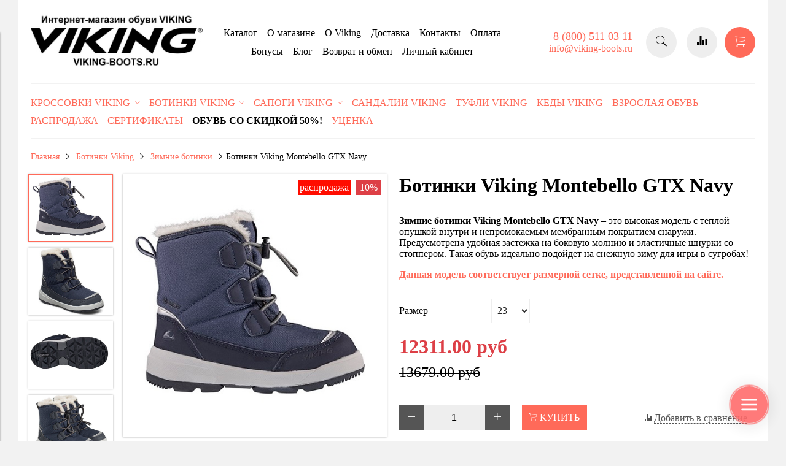

--- FILE ---
content_type: text/html; charset=utf-8
request_url: https://www.viking-boots.ru/product/botinki-viking-montebello-gtx-navy
body_size: 19186
content:
<!DOCTYPE html>
<html>

<head><link media='print' onload='this.media="all"' rel='stylesheet' type='text/css' href='/served_assets/public/jquery.modal-0c2631717f4ce8fa97b5d04757d294c2bf695df1d558678306d782f4bf7b4773.css'><meta data-config="{&quot;product_id&quot;:219763844}" name="page-config" content="" /><meta data-config="{&quot;money_with_currency_format&quot;:{&quot;delimiter&quot;:&quot;&quot;,&quot;separator&quot;:&quot;.&quot;,&quot;format&quot;:&quot;%n %u&quot;,&quot;unit&quot;:&quot;руб&quot;,&quot;show_price_without_cents&quot;:0},&quot;currency_code&quot;:&quot;RUR&quot;,&quot;currency_iso_code&quot;:&quot;RUB&quot;,&quot;default_currency&quot;:{&quot;title&quot;:&quot;Российский рубль&quot;,&quot;code&quot;:&quot;RUR&quot;,&quot;rate&quot;:1.0,&quot;format_string&quot;:&quot;%n %u&quot;,&quot;unit&quot;:&quot;руб&quot;,&quot;price_separator&quot;:null,&quot;is_default&quot;:true,&quot;price_delimiter&quot;:null,&quot;show_price_with_delimiter&quot;:null,&quot;show_price_without_cents&quot;:null},&quot;facebook&quot;:{&quot;pixelActive&quot;:false,&quot;currency_code&quot;:&quot;RUB&quot;,&quot;use_variants&quot;:null},&quot;vk&quot;:{&quot;pixel_active&quot;:null,&quot;price_list_id&quot;:null},&quot;new_ya_metrika&quot;:true,&quot;ecommerce_data_container&quot;:&quot;dataLayer&quot;,&quot;common_js_version&quot;:&quot;v2&quot;,&quot;vue_ui_version&quot;:null,&quot;feedback_captcha_enabled&quot;:&quot;1&quot;,&quot;account_id&quot;:689523,&quot;hide_items_out_of_stock&quot;:false,&quot;forbid_order_over_existing&quot;:true,&quot;minimum_items_price&quot;:null,&quot;enable_comparison&quot;:true,&quot;locale&quot;:&quot;ru&quot;,&quot;client_group&quot;:null,&quot;consent_to_personal_data&quot;:{&quot;active&quot;:false,&quot;obligatory&quot;:true,&quot;description&quot;:&quot;Настоящим подтверждаю, что я ознакомлен и согласен с условиями \u003ca href=&#39;/page/oferta&#39; target=&#39;blank&#39;\u003eоферты и политики конфиденциальности\u003c/a\u003e.&quot;},&quot;recaptcha_key&quot;:&quot;6LfXhUEmAAAAAOGNQm5_a2Ach-HWlFKD3Sq7vfFj&quot;,&quot;recaptcha_key_v3&quot;:&quot;6LcZi0EmAAAAAPNov8uGBKSHCvBArp9oO15qAhXa&quot;,&quot;yandex_captcha_key&quot;:&quot;ysc1_ec1ApqrRlTZTXotpTnO8PmXe2ISPHxsd9MO3y0rye822b9d2&quot;,&quot;checkout_float_order_content_block&quot;:false,&quot;available_products_characteristics_ids&quot;:null,&quot;sber_id_app_id&quot;:&quot;5b5a3c11-72e5-4871-8649-4cdbab3ba9a4&quot;,&quot;theme_generation&quot;:2,&quot;quick_checkout_captcha_enabled&quot;:false,&quot;max_order_lines_count&quot;:500,&quot;sber_bnpl_min_amount&quot;:1000,&quot;sber_bnpl_max_amount&quot;:150000,&quot;counter_settings&quot;:{&quot;data_layer_name&quot;:&quot;dataLayer&quot;,&quot;new_counters_setup&quot;:false,&quot;add_to_cart_event&quot;:true,&quot;remove_from_cart_event&quot;:true,&quot;add_to_wishlist_event&quot;:true},&quot;site_setting&quot;:{&quot;show_cart_button&quot;:true,&quot;show_service_button&quot;:false,&quot;show_marketplace_button&quot;:false,&quot;show_quick_checkout_button&quot;:true},&quot;warehouses&quot;:[],&quot;captcha_type&quot;:&quot;google&quot;,&quot;human_readable_urls&quot;:false}" name="shop-config" content="" /><meta name='js-evnvironment' content='production' /><meta name='default-locale' content='ru' /><meta name='insales-redefined-api-methods' content="[]" /><script src="/packs/js/shop_bundle-2b0004e7d539ecb78a46.js"></script><script type="text/javascript" src="https://static.insales-cdn.com/assets/common-js/common.v2.25.28.js"></script><script type="text/javascript" src="https://static.insales-cdn.com/assets/static-versioned/v3.72/static/libs/lodash/4.17.21/lodash.min.js"></script>
<!--InsalesCounter -->
<script type="text/javascript">
(function() {
  if (typeof window.__insalesCounterId !== 'undefined') {
    return;
  }

  try {
    Object.defineProperty(window, '__insalesCounterId', {
      value: 689523,
      writable: true,
      configurable: true
    });
  } catch (e) {
    console.error('InsalesCounter: Failed to define property, using fallback:', e);
    window.__insalesCounterId = 689523;
  }

  if (typeof window.__insalesCounterId === 'undefined') {
    console.error('InsalesCounter: Failed to set counter ID');
    return;
  }

  let script = document.createElement('script');
  script.async = true;
  script.src = '/javascripts/insales_counter.js?7';
  let firstScript = document.getElementsByTagName('script')[0];
  firstScript.parentNode.insertBefore(script, firstScript);
})();
</script>
<!-- /InsalesCounter -->
    <script type="text/javascript">
      (function() {
        var fileref = document.createElement('script');
        fileref.setAttribute("type","text/javascript");
        fileref.setAttribute("src", 'https://cdn.popt.in/pixel.js?id=');
        document.getElementsByTagName("head")[0].appendChild(fileref);
      })();
    </script>

    <script type="text/javascript">
      (function() {
        var fileref = document.createElement('script');
        fileref.setAttribute("type","text/javascript");
        fileref.setAttribute("src", 'https://gate.leadgenic.ru/getscript?site=602ccd4d46e0fb00012c3b66');
        document.getElementsByTagName("head")[0].appendChild(fileref);
      })();
    </script>

    <script type="text/javascript">
      (function() {
        window.r46_app_installation_date = "2021-06-10 16:51:11 +0300";
      })();
    </script>

    <script type="text/javascript">
      (function() {
        var fileref = document.createElement('script');
        fileref.setAttribute("type","text/javascript");
        fileref.setAttribute("src", 'https://cdn.popt.in/pixel.js?id=00a686fe71211');
        document.getElementsByTagName("head")[0].appendChild(fileref);
      })();
    </script>

    <script type="text/javascript">
      (function() {
        var fileref = document.createElement('link'); fileref.setAttribute('rel','preload'); fileref.setAttribute('href', '//cdn.rees46.com/insales.min.js'); fileref.setAttribute('as', 'script'); document.getElementsByTagName('head')[0].appendChild(fileref); fileref = document.createElement('script'); fileref.setAttribute('type','text/javascript'); fileref.setAttribute('src', '//cdn.rees46.com/insales.min.js'); fileref.setAttribute('async', 'true'); document.getElementsByTagName('head')[0].appendChild(fileref);
      })();
    </script>

    <script type="text/javascript">
      (function() {
        window.r46=window.r46||function(){(r46.q=r46.q||[]).push(arguments)};
      })();
    </script>

    <script type="text/javascript">
      (function() {
        window.__rees_shop_id = "76fef3d7278541ccd54ef941c39e60";
      })();
    </script>

    <script type="text/javascript">
      (function() {
        (function(w,c){w[c]=w[c]||function(){(w[c].q=w[c].q||[]).push(arguments)};})(window,'convead');

function ready(fn) {
  if (document.readyState != 'loading'){
    fn();
  } else {
    document.addEventListener('DOMContentLoaded', fn);
  }
}

function ajaxRequest(url, success, fail, complete) {
  success = success || function() {};
  fail = fail || function() {};
  complete = complete || function() {};
  const xhr = new XMLHttpRequest()
  xhr.open('GET', url, true);
  xhr.setRequestHeader('Content-type', 'application/json; charset=utf-8');
  xhr.onreadystatechange = function() {
    if (xhr.readyState == 4) {
      if (xhr.status == 200) {
        var data;
        try {
          data = JSON.parse(xhr.responseText)
        } catch (e) {
          console.warn(e)
        }
        success(data);
        complete(xhr);
      } else {
        fail(xhr);
        complete(xhr);
      }
    }
  }
  xhr.send();
}

ready(function(){
  
  function set_current_cart_info() {
    ConveadCookies.set('convead_cart_info', JSON.stringify({
      count: window.convead_cart_info.items_count, 
      price: window.convead_cart_info.items_price
    }), {path: '/'}); 
  }

  function is_success_order_page() {
    var regex = new RegExp('^/orders/');
    return regex.exec(window.location.pathname) != null;
  }

  function update_cart_legacy(callback) {
    // Update cart
    var json = ConveadCookies.get('convead_cart_info')
    var current_cart_info = (json && JSON.parse(json)) || null;
    var insales_cart_items = [];
    
    ajaxRequest('/cart_items.json', function (cart) {
      if (!cart) return

      for (var order_line of cart.order_lines) {
        insales_cart_items.push({
          product_id: order_line.product_id,
          qnt: order_line.quantity,
          price: order_line.sale_price
        });
      };
      window.convead_cart_info = {
        items_count: cart.items_count,
        items_price: cart.items_price,
        items: insales_cart_items
      };
      if (current_cart_info == null) {
        set_current_cart_info(); 
      } else {
        if ((current_cart_info.count != window.convead_cart_info.items_count) || (current_cart_info.price != window.convead_cart_info.items_price)) {
          set_current_cart_info();
          if (!is_success_order_page()) {
            window.convead('event', 'update_cart', {items: window.convead_cart_info.items});
          }
        }
      }

    }, null, callback);
  }

  function update_cart_common() {
    var skipFirst = true;
    var send_cart = function($data) {
      var items = [];
      for (var k in $data.order_lines) {
        var offer = $data.order_lines[k];
        items.push({
          product_id: offer.product_id,
          qnt: offer.quantity,
          price: offer.sale_price
        });
      }
      window.convead('event', 'update_cart', {items: items});
    }
    Events('onCart_Update').subscribe(function( $data ) {
      if (skipFirst) skipFirst = false;
      else {
        send_cart($data);
      }
    })
    Events('addToCart').subscribe(function() {
      new InSales.Cart({ draw: function( $data ) {
        send_cart($data);
      } })
    })
  }

  function send_view_product() {
    if (typeof(window.convead_product_info) == 'undefined') return;

    window.convead('event', 'view_product', window.convead_product_info);
  }

  function send_link() {
    window.convead('event', 'link', {}, window.ConveadSettings.visitor_info);
  }

  // Initialize Convead settings
  window.ConveadSettings = window.ConveadSettings || {};
  window.ConveadSettings.app_key = '3e03c4fb79a41ece220f9a537e4f5de6';
  window.ConveadSettings.onload = function() {
    if (typeof window.Events === 'function') {
      update_cart_common();
      send_view_product();
    } else {
      // Must call update cart event before link event when it is legacy api
      window.ConveadSettings.disable_auto_event_link = true;
      update_cart_legacy(function() {
        send_link();
        send_view_product();
      });
    }
  }

  // Get current visitor info
  ajaxRequest(
    "/client_account/contacts.json",
    function(data, textStatus) {
      if (data && data.status == 'ok') {
        window.ConveadSettings.visitor_uid = data.client.id;
        if (typeof window.ConveadSettings.visitor_info == 'undefined') window.ConveadSettings.visitor_info = {};
        window.ConveadSettings.visitor_info.first_name = data.client.name;
        window.ConveadSettings.visitor_info.last_name = data.client.surname;
        window.ConveadSettings.visitor_info.email = data.client.email;
        window.ConveadSettings.visitor_info.phone = data.client.phone;
      }
    },
    null,
    function() {
      (function(d){var ts = (+new Date()/86400000|0)*86400;var s = d.createElement('script');s.type = 'text/javascript';s.async = true;s.charset = 'utf-8';s.src = 'https://tracker.convead.io/widgets/'+ts+'/widget-3e03c4fb79a41ece220f9a537e4f5de6.js';var x = d.getElementsByTagName('script')[0];x.parentNode.insertBefore(s, x);})(document);
    }
  );

});

      })();
    </script>


  



<title>
  
    Ботинки Viking Montebello GTX Navy купить для мальчиков в интернет-магазине Viking-boots
    
  
</title>



<!-- meta -->
<meta charset="UTF-8" />
<meta name="keywords" content='Ботинки Viking Montebello GTX Navy купить для мальчиков в интернет-магазине Viking-boots'/>
<meta name="description" content='Ботинки Viking Montebello GTX Navy (Викинг) – это находка для тех, кто хочет найти теплую обувь на зиму, при этом непромокаемую, комфортную и стильную.'/>
<meta name="robots" content="index,follow" />
<meta http-equiv="X-UA-Compatible" content="IE=edge,chrome=1" />
<meta name="viewport" content="width=device-width, initial-scale=1.0" />
<meta name="SKYPE_TOOLBAR" content="SKYPE_TOOLBAR_PARSER_COMPATIBLE" />
<meta name="yandex-verification" content="1adb0c7e43643419" />


  <link rel="canonical" href="https://www.viking-boots.ru/product/botinki-viking-montebello-gtx-navy"/>


<!-- rss feed-->
<link rel="alternate" type="application/rss+xml" title="Блог" href="/blogs/blog.atom" />



    <meta property="og:title" content="Ботинки Viking Montebello GTX Navy" />
    <meta property="og:type" content="website" />
    <meta property="og:url" content="https://www.viking-boots.ru/product/botinki-viking-montebello-gtx-navy" />

    
      <meta property="og:image" content="https://static.insales-cdn.com/images/products/1/3082/384060426/compact_botinki_viking_montebello_gtx_navy_photo3.jpg" />
    

  

<!-- icons-->
<link rel="icon" type="image/x-icon" sizes="16x16" href="https://static.insales-cdn.com/assets/1/4962/1733474/1766695426/favicon.ico" />
<script src="//taplink.cc/viking_boots/widget/" async></script>
<!-- fixes -->
<script src="https://static.insales-cdn.com/assets/1/4962/1733474/1766695426/modernizr-custom.js"></script>
<!--[if IE]>
<script src="//html5shiv.googlecode.com/svn/trunk/html5.js"></script><![endif]-->
<!--[if lt IE 9]>
<script src="//css3-mediaqueries-js.googlecode.com/svn/trunk/css3-mediaqueries.js"></script>
<![endif]-->

<!-- Carrot quest BEGIN -->
<script type="text/javascript">
!function(){function t(t,e){return function(){window.carrotquestasync.push(t,arguments)}}if("undefined"==typeof carrotquest){var e=document.createElement("script");e.type="text/javascript",e.async=!0,e.src="//cdn.carrotquest.app/api.min.js",document.getElementsByTagName("head")[0].appendChild(e),window.carrotquest={},window.carrotquestasync=[],carrotquest.settings={};for(var n=["connect","track","identify","auth","oth","onReady","addCallback","removeCallback","trackMessageInteraction"],a=0;a<n.length;a++)carrotquest[n[a]]=t(n[a])}}(),carrotquest.connect("44004-19edcdb96487565a20c514021c");
</script>
<!-- Carrot quest END -->
<meta name="google-site-verification" content="6OwgTVT8HSdB7SayrX9pd6CTpBUhRw5fBiGzaILD2Yg" />
  



<link href="//maxcdn.bootstrapcdn.com/font-awesome/4.6.3/css/font-awesome.min.css" rel="stylesheet" />
<link href="https://static.insales-cdn.com/assets/1/4962/1733474/1766695426/theme.css" rel="stylesheet" type="text/css" />

<!-- fixes -->
<link href="https://static.insales-cdn.com/assets/1/4962/1733474/1766695426/ie.css" rel="stylesheet" type="text/css" />
<script src="//code.jivosite.com/widget.js" data-jv-id="QJiQSQ8NJN" async></script>
<meta name='product-id' content='219763844' />
</head>
<body class="adaptive">
<!-- Yandex.Metrika counter -->
<script type="text/javascript" >
   (function(m,e,t,r,i,k,a){m[i]=m[i]||function(){(m[i].a=m[i].a||[]).push(arguments)};
   m[i].l=1*new Date();k=e.createElement(t),a=e.getElementsByTagName(t)[0],k.async=1,k.src=r,a.parentNode.insertBefore(k,a)})
   (window, document, "script", "https://mc.yandex.ru/metrika/tag.js", "ym");

   ym(54087973, "init", {
        webvisor:true,
        ecommerce:dataLayer,
        clickmap:true,
        trackLinks:true,
        accurateTrackBounce:true
   });
</script>
<script type="text/javascript">
  window.dataLayer = window.dataLayer || [];
  window.dataLayer.push({"ecommerce":{"currencyCode":"RUB","detail":{"products":[{"id":219763844,"name":"Ботинки Viking Montebello GTX Navy","category":"Каталог/Сапоги Viking/Зимние сапоги","price":12311.0}]}}});
</script>
<noscript><div><img src="https://mc.yandex.ru/watch/54087973" style="position:absolute; left:-9999px;" alt="" /></div></noscript>
<!-- /Yandex.Metrika counter -->


<div class="top-toolbar">
  <div class="row">

    <div class="mobile-toolbar cell-sm-2">
      <button class="button left-toolbar-trigger" type="button"><i class="icon ion-navicon"></i></button>
    </div><!-- /.mobile-toolbar -->

    <div class="contacts cell-sm-6">
      
          <div class="phone"><p>8 (800) 511 03 11</p></div>
      
    </div><!-- /.contacts -->

    <div class="shopcart-toolbar cell-sm-4 text-right-sm">
      <a class="button shopcart-link js-shopcart-area" href="/cart_items">
        <i class="icon ion-ios-cart-outline"></i>
        <span class="shopcart-count">(<span class="js-shopcart-amount"></span>)</span>
      </a>
    </div><!-- /.shopcart-toolbar -->


  </div>
</div><!-- /.top-toolbar -->


<div class="page-wrapper">

  <div class="page-inner container">

    <header class="main-header container">
  <div class="row middle-xl">

    <div class="logotype cell-xl-3 text-center-md cell-md-12">

      

        <a title="Viking-Boots - магазин обуви Viking" href="/" class="logotype-link">
          <img src="https://static.insales-cdn.com/assets/1/4962/1733474/1766695426/logotype.jpg" class="logotype-image" alt="Viking-Boots - магазин обуви Viking" title="Viking-Boots - магазин обуви Viking"/>
        </a>

      

    </div><!-- /.logotype -->

    <div class="main-toolbar cell-xl-5 cell-md-8 hidden-sm">
      <ul class="main-menu list">
        
          <li class="menu-item list-item">
            <a href="/collection/all" class="menu-link"  title="Каталог">
              Каталог
            </a>
          </li>
        
          <li class="menu-item list-item">
            <a href="/page/about-us" class="menu-link"  title="О магазине">
              О магазине
            </a>
          </li>
        
          <li class="menu-item list-item">
            <a href="/page/o-viking" class="menu-link"  title="O Viking">
              O Viking
            </a>
          </li>
        
          <li class="menu-item list-item">
            <a href="/page/delivery" class="menu-link"  title="Доставка">
              Доставка
            </a>
          </li>
        
          <li class="menu-item list-item">
            <a href="/page/contacts" class="menu-link"  title="Контакты">
              Контакты
            </a>
          </li>
        
          <li class="menu-item list-item">
            <a href="/page/payment" class="menu-link"  title="Оплата">
              Оплата
            </a>
          </li>
        
          <li class="menu-item list-item">
            <a href="/page/bonusy" class="menu-link"  title="Бонусы">
              Бонусы
            </a>
          </li>
        
          <li class="menu-item list-item">
            <a href="/blogs/blog" class="menu-link"  title="Блог">
              Блог
            </a>
          </li>
        
          <li class="menu-item list-item">
            <a href="/page/vozvrat-i-obmen" class="menu-link"  title="Возврат и обмен">
              Возврат и обмен
            </a>
          </li>
        
          <li class="menu-item list-item">
            <a href="/client_account/login" class="menu-link"  title="Личный кабинет">
              Личный кабинет
            </a>
          </li>
        
      </ul><!-- /.main-menu -->
    </div><!-- /.main-toolbar -->

    <div class="contacts cell-xl-2 text-right-xl hidden-sm">

      
      <div class="phone"><p>8 (800) 511 03 11</p></div>
      

      
      <div class="email"><p>info@viking-boots.ru</p></div>
      

      
      
    </div><!-- /.contacts -->

    <div class="user-toolbar cell-xl-2 text-right-xl hidden-sm">

      <div class="search-widget dropdown">

        <button class="search-trigger button button-circle is-gray dropdown-toggle js-toggle" data-target="parent">
          <i class="icon search-icon ion-ios-search"></i>
        </button>

        <form action="/search" method="get" class="search-widget-form dropdown-block">

          <input type="hidden" name="lang" value="ru">

          <input id="search-widget-input" class="input-field search-input" type="text" placeholder="Поиск" name="q" value=""/>

          <button class="button button-circle is-primary search-button" type="submit">
            <i class="icon search-icon ion-ios-search"></i>
          </button>

        </form>

      </div><!-- /.search-widget -->

      
      <a title="Сравнение" class="compare-button button button-circle is-gray" href="/compares">
        <i class="icon compare-icon ion-stats-bars"></i>
        <span class="compare-counter js-compare-amount"></span>
      </a><!-- /.compare-button -->
      

      <div class="shopcart-widget">
        <a title="Корзина" href="/cart_items" class="shopcart-link button button-circle is-primary">
          <i class="icon shopcart-icon ion-ios-cart-outline"></i>
          <span class="shopcart-counter js-shopcart-amount"></span>
        </a>
      </div><!-- /.shopcart-widget -->

    </div><!-- /.user-toolbar -->

  </div>
</header>

    





  

    <div class="collection-menu-horizontal-wrapper container">
      <ul class="collection-menu-horizontal list js-edge-calc">

        

          

          

          <li class="list-item menu-item  dropdown is-absolute " data-handle="krossovki-viking">

            <a title="Кроссовки Viking" href="/collection/krossovki-viking" class="menu-link">
              <span class="link-text">Кроссовки Viking</span>
               <i class="dropdown-icon ion ion-ios-arrow-down"></i> 
            </a>

            

              <ul class="submenu list-vertical dropdown-block level-2">

                

                  

                  

                  <li class="list-item menu-item " data-handle="kedy">

                    <a title="Кеды" href="/collection/kedy" class="menu-link">
                      <span class="link-text">Кеды</span>
                      
                    </a>

                    

                  </li>

                

                  

                  

                  <li class="list-item menu-item " data-handle="demisezonnye-krossovki">

                    <a title="Демисезонные кроссовки" href="/collection/demisezonnye-krossovki" class="menu-link">
                      <span class="link-text">Демисезонные кроссовки</span>
                      
                    </a>

                    

                  </li>

                

                  

                  

                  <li class="list-item menu-item " data-handle="letnie-krossovki">

                    <a title="Летние кроссовки" href="/collection/letnie-krossovki" class="menu-link">
                      <span class="link-text">Летние кроссовки</span>
                      
                    </a>

                    

                  </li>

                

              </ul><!-- /.submenu.level-2 -->

            

          </li>

        

          

          

          <li class="list-item menu-item  dropdown is-absolute " data-handle="botinki-viking">

            <a title="Ботинки Viking" href="/collection/botinki-viking" class="menu-link">
              <span class="link-text">Ботинки Viking</span>
               <i class="dropdown-icon ion ion-ios-arrow-down"></i> 
            </a>

            

              <ul class="submenu list-vertical dropdown-block level-2">

                

                  

                  

                  <li class="list-item menu-item " data-handle="zimnie-botinki">

                    <a title="Зимние ботинки" href="/collection/zimnie-botinki" class="menu-link">
                      <span class="link-text">Зимние ботинки</span>
                      
                    </a>

                    

                  </li>

                

                  

                  

                  <li class="list-item menu-item " data-handle="demisezonnye-botinki">

                    <a title="Демисезонные ботинки" href="/collection/demisezonnye-botinki" class="menu-link">
                      <span class="link-text">Демисезонные ботинки</span>
                      
                    </a>

                    

                  </li>

                

              </ul><!-- /.submenu.level-2 -->

            

          </li>

        

          

          

          <li class="list-item menu-item  dropdown is-absolute " data-handle="sapogi-viking">

            <a title="Сапоги Viking" href="/collection/sapogi-viking" class="menu-link">
              <span class="link-text">Сапоги Viking</span>
               <i class="dropdown-icon ion ion-ios-arrow-down"></i> 
            </a>

            

              <ul class="submenu list-vertical dropdown-block level-2">

                

                  

                  

                  <li class="list-item menu-item " data-handle="rezinovye-sapogi-viking">

                    <a title="Резиновые сапоги" href="/collection/rezinovye-sapogi-viking" class="menu-link">
                      <span class="link-text">Резиновые сапоги</span>
                      
                    </a>

                    

                  </li>

                

                  

                  

                  <li class="list-item menu-item " data-handle="zimnie-sapogi">

                    <a title="Зимние сапоги" href="/collection/zimnie-sapogi" class="menu-link">
                      <span class="link-text">Зимние сапоги</span>
                      
                    </a>

                    

                  </li>

                

              </ul><!-- /.submenu.level-2 -->

            

          </li>

        

          

          

          <li class="list-item menu-item " data-handle="sandalii-viking">

            <a title="Сандалии Viking" href="/collection/sandalii-viking" class="menu-link">
              <span class="link-text">Сандалии Viking</span>
              
            </a>

            

          </li>

        

          

          

          <li class="list-item menu-item " data-handle="tufli-viking">

            <a title="Туфли Viking" href="/collection/tufli-viking" class="menu-link">
              <span class="link-text">Туфли Viking</span>
              
            </a>

            

          </li>

        

          

          

          <li class="list-item menu-item " data-handle="kedy-viking">

            <a title="Кеды Viking" href="/collection/kedy-viking" class="menu-link">
              <span class="link-text">Кеды Viking</span>
              
            </a>

            

          </li>

        

          

          

          <li class="list-item menu-item " data-handle="vzroslaya-obuv">

            <a title="Взрослая обувь" href="/collection/vzroslaya-obuv" class="menu-link">
              <span class="link-text">Взрослая обувь</span>
              
            </a>

            

          </li>

        

          

          

          <li class="list-item menu-item " data-handle="rasprodazha">

            <a title="Распродажа" href="/collection/rasprodazha" class="menu-link">
              <span class="link-text">Распродажа</span>
              
            </a>

            

          </li>

        

          

          

          <li class="list-item menu-item " data-handle="sertifikaty">

            <a title="Сертификаты" href="/collection/sertifikaty" class="menu-link">
              <span class="link-text">Сертификаты</span>
              
            </a>

            

          </li>

        

          

          

          <li class="list-item menu-item " data-handle="aktsii">

            <a title="Обувь со скидкой 50%!" href="/collection/aktsii" class="menu-link">
              <span class="link-text">Обувь со скидкой 50%!</span>
              
            </a>

            

          </li>

        

          

          

          <li class="list-item menu-item " data-handle="utsenka">

            <a title="Уценка" href="/collection/utsenka" class="menu-link">
              <span class="link-text">Уценка</span>
              
            </a>

            

          </li>

        

      </ul><!-- /.collection-menu-horizontal -->
    </div><!-- /.collection-menu-horizontal-wrapper -->

  



<!-- Render time: 0.004 -->

          
        <script>
          window.convead_product_info = {
            product_id: '219763844',
            product_name: 'Ботинки Viking Montebello GTX Navy',
            product_url: 'https://www.viking-boots.ru/product/botinki-viking-montebello-gtx-navy'
          };
        </script>
      

<div class="breadcrumb-wrapper container">

  <ul class="breadcrumb">

    <li class="breadcrumb-item home">
      <a class="breadcrumb-link" title='Главная' href="/">Главная</a>
    </li>

    

        

          
            
            

            
              
            
              
                
                  <li class="breadcrumb-item">
                    <a class="breadcrumb-link" title='Ботинки Viking' href="/collection/botinki-viking">Ботинки Viking</a>
                  </li>
                
              
            
              
                
                  <li class="breadcrumb-item">
                    <a class="breadcrumb-link" title='Зимние ботинки' href="/collection/zimnie-botinki">Зимние ботинки</a>
                  </li>
                  <li class="breadcrumb-item"><span class="breadcrumb-link current-page">Ботинки Viking Montebello GTX Navy</span></li>
                
              
            
          
        

      

  </ul><!-- /.breadcrumb -->

</div><!-- /.breadcrumb-wrapper -->

<div class="product container js-product-wrapper" data-product-id="219763844">
  <div class="row">

    <div class="product-gallery cell-xl-6 cell-sm-12">
      <div class="row">

  

    

      <div class="gallery-thumbs-wrapper cell-xl-3">
        <div class="gallery-thumbs swiper-container-vertical js-gallery-thumbs">
          <div class="swiper-wrapper">
            
              
              <div class="swiper-slide  active  js-gallery-trigger" data-link="https://static.insales-cdn.com/images/products/1/3082/384060426/thumb_botinki_viking_montebello_gtx_navy_photo3.jpg">
                <div class="slide-inner with-object-fit">
                  <img src="https://static.insales-cdn.com/images/products/1/3082/384060426/large_botinki_viking_montebello_gtx_navy_photo3.jpg" alt="Ботинки Viking детские" title="" class="slide-image">
                </div>
              </div>
            
              
              <div class="swiper-slide  js-gallery-trigger" data-link="https://static.insales-cdn.com/images/products/1/5914/384055066/thumb_botinki_viking_montebello_gtx_navy_photo2.jpg">
                <div class="slide-inner with-object-fit">
                  <img src="https://static.insales-cdn.com/images/products/1/5914/384055066/large_botinki_viking_montebello_gtx_navy_photo2.jpg" alt="Ботинки Viking Montebello GTX Navy" title="" class="slide-image">
                </div>
              </div>
            
              
              <div class="swiper-slide  js-gallery-trigger" data-link="https://static.insales-cdn.com/images/products/1/3081/384060425/thumb_botinki_viking_montebello_gtx_navy_photo4.jpg">
                <div class="slide-inner with-object-fit">
                  <img src="https://static.insales-cdn.com/images/products/1/3081/384060425/large_botinki_viking_montebello_gtx_navy_photo4.jpg" alt="Ботинки Viking купить онлайн" title="" class="slide-image">
                </div>
              </div>
            
              
              <div class="swiper-slide  js-gallery-trigger" data-link="https://static.insales-cdn.com/images/products/1/5915/384055067/thumb_botinki_viking_montebello_gtx_navy_photo1.jpg">
                <div class="slide-inner with-object-fit">
                  <img src="https://static.insales-cdn.com/images/products/1/5915/384055067/large_botinki_viking_montebello_gtx_navy_photo1.jpg" alt="Ботинки Viking купить" title="" class="slide-image">
                </div>
              </div>
            
          </div>
          <button type="button" class="gallery-thumbs-prev js-gallery-thumbs-prev">
            <i class="ion-chevron-up"></i>
          </button>
          <button type="button" class="gallery-thumbs-next js-gallery-thumbs-next">
            <i class="ion-chevron-down"></i>
          </button>
        </div>
      </div><!-- /.gallery-thumbs-wrapper -->

      <div class="gallery-main-wrapper cell-xl-9">

        <div class="gallery-main swiper-container js-product-gallery-main">
          <div class="swiper-wrapper">
            
              
              <div class="swiper-slide">
                <div class="slide-inner">
                  <a href="https://static.insales-cdn.com/images/products/1/3082/384060426/botinki_viking_montebello_gtx_navy_photo3.jpg" title="Ботинки Viking детские" class="image-wrapper popup-gallery" data-effect="mfp-zoom-in">
                    










  <div class="product-labels labels-list">

    
      
        <span class="label label-sale">Распродажа</span>
      
    

    <span class="js-label-discount">

      
      
      
      <span class="label label-discount">
          
        10%
        </span>
      

    </span>

    

    

  </div>





                    <img src="https://static.insales-cdn.com/images/products/1/3082/384060426/large_botinki_viking_montebello_gtx_navy_photo3.jpg" alt="Ботинки Viking детские" title="Ботинки Viking детские"
                         class="slide-image">
                  </a>
                </div>
              </div>
            
              
              <div class="swiper-slide">
                <div class="slide-inner">
                  <a href="https://static.insales-cdn.com/images/products/1/5914/384055066/botinki_viking_montebello_gtx_navy_photo2.jpg" title="Ботинки Viking Montebello GTX Navy" class="image-wrapper popup-gallery" data-effect="mfp-zoom-in">
                    










  <div class="product-labels labels-list">

    
      
        <span class="label label-sale">Распродажа</span>
      
    

    <span class="js-label-discount">

      
      
      
      <span class="label label-discount">
          
        10%
        </span>
      

    </span>

    

    

  </div>





                    <img src="https://static.insales-cdn.com/images/products/1/5914/384055066/large_botinki_viking_montebello_gtx_navy_photo2.jpg" alt="Ботинки Viking Montebello GTX Navy" title="Ботинки Viking Montebello GTX Navy"
                         class="slide-image">
                  </a>
                </div>
              </div>
            
              
              <div class="swiper-slide">
                <div class="slide-inner">
                  <a href="https://static.insales-cdn.com/images/products/1/3081/384060425/botinki_viking_montebello_gtx_navy_photo4.jpg" title="Ботинки Viking купить онлайн" class="image-wrapper popup-gallery" data-effect="mfp-zoom-in">
                    










  <div class="product-labels labels-list">

    
      
        <span class="label label-sale">Распродажа</span>
      
    

    <span class="js-label-discount">

      
      
      
      <span class="label label-discount">
          
        10%
        </span>
      

    </span>

    

    

  </div>





                    <img src="https://static.insales-cdn.com/images/products/1/3081/384060425/large_botinki_viking_montebello_gtx_navy_photo4.jpg" alt="Ботинки Viking купить онлайн" title="Ботинки Viking купить онлайн"
                         class="slide-image">
                  </a>
                </div>
              </div>
            
              
              <div class="swiper-slide">
                <div class="slide-inner">
                  <a href="https://static.insales-cdn.com/images/products/1/5915/384055067/botinki_viking_montebello_gtx_navy_photo1.jpg" title="Ботинки Viking купить" class="image-wrapper popup-gallery" data-effect="mfp-zoom-in">
                    










  <div class="product-labels labels-list">

    
      
        <span class="label label-sale">Распродажа</span>
      
    

    <span class="js-label-discount">

      
      
      
      <span class="label label-discount">
          
        10%
        </span>
      

    </span>

    

    

  </div>





                    <img src="https://static.insales-cdn.com/images/products/1/5915/384055067/large_botinki_viking_montebello_gtx_navy_photo1.jpg" alt="Ботинки Viking купить" title="Ботинки Viking купить"
                         class="slide-image">
                  </a>
                </div>
              </div>
            
          </div>
        </div><!-- /.gallery-main -->
        
        <div class="advantages_product cell-mc-12 cell-12-md cell-12-xs cell-sm-12 cell-xl-12 cell-lg-12 row">
      <div class="block-some cell-xl-4 cell-4-md cell-sm-4">
        <div class="img-bl"><img src="https://static.insales-cdn.com/assets/1/4962/1733474/1766695426/Доставка_по_России.png"></div>
        <div class="text-im-bottom"><span>Доставка по России</span></div></div>
      <div class="block-some cell-xl-4 cell-4-md cell-sm-4">
        <div class="img-bl"><img src="https://static.insales-cdn.com/assets/1/4962/1733474/1766695426/Оплата_при_получении.png"></div>
        <div class="text-im-bottom"><span>Оплата при получении</span></div>
      </div>
      <div class="block-some cell-xl-4 cell-4-md cell-sm-4">
        <div class="img-bl"><img src="https://static.insales-cdn.com/assets/1/4962/1733474/1766695426/Примерка_до_оплаты.png"></div>
        <div class="text-im-bottom"><span>Примерка до оплаты</span></div>
      </div>
    </div>

      </div><!-- /.gallery-main-wrapper -->

    

  
  
	
  
</div>

    </div>

    <form
      class="product-caption cell-xl-6 cell-sm-12"
      action="/cart_items">
      <div class="product-title on-page"><h1 class="js-product-title">Ботинки Viking Montebello GTX Navy</h1>
</div><!-- /.product-title -->

<div class="product-introtext on-page">
  <p><strong>Зимние ботинки </strong><strong>Viking </strong><strong>Montebello </strong><strong>GTX </strong><strong>Navy</strong> &ndash; это высокая модель с теплой опушкой внутри и непромокаемым мембранным покрытием снаружи. Предусмотрена удобная застежка на боковую молнию и эластичные шнурки со стоппером. Такая обувь идеально подойдет на снежную зиму для игры в сугробах!</p>
<p><strong><span style="color: #ff6a59;">Данная модель соответствует размерной сетке, представленной на сайте.</span></strong></p>

  

</div><!-- /.product-introtext -->


  <div class="option-selectors">
    
      <select class="hidden" name="variant_id" data-product-variants style="display: none;">
        
          <option value="638610634">23</option>
        
          <option value="638610651">25</option>
        
          <option value="1910202425">26</option>
        
          <option value="1986451585">32</option>
        
          <option value="1986451577">33</option>
        
      </select>
    
  </div><!-- /.option-selectors -->


<div class="product-article">
  <div class="row js-product-sku" style="display: none;">
    <div class="article-param cell-xl-3">Артикул</div>
    <div class="article-value cell-xl-9">3-90030-5</div>
  </div>
</div><!-- /.product-article -->

<div class="product-prices on-page" style="display: none;">
  <div class="price js-product-price">12311 руб</div>
  <div class="old-price js-product-old-price">
    
      
        13679 руб
      
    
  </div>
</div><!-- /.product-prices -->

<div class="product-control on-page row middle-xl" data-compare="219763844">

  <div class="counter-wrapper js-counter-wrapper cell-xl-4 cell-lg-6  cell-sm-4 cell-xs-12 text-center-xs" style="display: none;">
    <div class="counter" data-quantity>
      <button type="button" data-quantity-change="-1" class="button button-number count-down">
        <i class="icon ion-ios-minus-empty"></i>
      </button>
      <input type="text" value="1" min="1" max="1000" name="quantity" class="input-number input-field"/>
      <button type="button" data-quantity-change="1" class="button button-number count-up">
        <i class="icon ion-ios-plus-empty"></i>
      </button>
    </div>
  </div><!-- /.counter-wrapper -->

  <div class="buy cell-xl-4 cell-lg-6 cell-sm-4 cell-xs-12"><!-- /.buy elements -->

    <div class="product-order-variant js-variant-available" style="display: none;">
      <button class="button button-buy button-primary" type="submit" data-item-add>
        <i class="icon button-icon buy-icon ion-ios-cart-outline"></i>
        <span class="button-text">Купить</span>
      </button>
    </div><!-- /.variant-available -->

    <div class="product-order-variant js-variant-not-available hide-xl" style="display: none;">
      <p class="notice notice-info">Товар отсутствует</p>
    </div><!-- /.variant-not-available -->

    <div class="product-order-variant js-variant-preorder hide-xl" style="display: none;">
      <a href="#js-preorder-modal" class="button button-buy button-primary js-preorder-open" data-effect="mfp-zoom-in">
        <i class="icon button-icon feedback-icon ion-email"></i>
        <span style="font-size:12px;" class="button-text">УЗНАТЬ О ПОСТУПЛЕНИИ</span>
      </a>
    </div><!-- /.variant-preorder -->

  </div>

  
  
    <div class="compare-control cell-xl-4 cell-lg-12  cell-sm-4 cell-xs-12 hide-sm">

      <a href="#" class="compare-link compare-add" data-compare-add="219763844">
        <i class="compare-icon ion-stats-bars"></i>
        <span class="link-text">Добавить в сравнение</span>
      </a>

      <a href="#" class="compare-link compare-delete"
         data-compare-delete="219763844">
        <i class="compare-icon ion-stats-bars"></i>
        <span class="link-text">Удалить из сравнения</span>
      </a>

    </div><!-- /.compare-control -->
  
  

  
    <div class="one-click cell-xl-12">
      <div class="product-order-variant js-variant-available" style="display: none;">
        <button class="button button-action is-bigger" type="submit" data-quick-checkout>
          <i class="icon button-icon buy-icon ion-ios-cart-outline"></i>
          <span class="button-text">
            
              Заказ в один клик
            
          </span>
        </button>
      </div><!-- /.variant-available -->
    </div>
  

  
  <div class="share cell-mc-12">
    <script type="text/javascript" src="//yastatic.net/es5-shims/0.0.2/es5-shims.min.js" charset="utf-8"></script>
    <script type="text/javascript" src="//yastatic.net/share2/share.js" charset="utf-8"></script>
    <div class="ya-share2" data-services="vkontakte,facebook,odnoklassniki,moimir,gplus,twitter,lj" data-counter=""></div>
    
    
  </div><!-- /.share -->
  

</div><!-- /.product-control -->

    </form>

    <div class="product-content cell-xl-12">
      <ul class="tabs-menu product-tabs-menu">

  

  
    
    <li class="tabs-item menu-item active">
      <a href="#product-description" data-toggle="tabs" class="tabs-link menu-link">Описание</a>
    </li>
  

  
    <li class="tabs-item menu-item ">
      <a href="#product-characteristics" data-toggle="tabs" class="tabs-link menu-link">Характеристики</a>
    </li>
  

  
    <li class="tabs-item menu-item ">
      <a href="#product-reviews" data-toggle="tabs" class="tabs-link menu-link">Отзывы</a>
    </li>
  
  
    <li class="tabs-item menu-item">
      <a href="#product-Razmernaya_setka" data-toggle="tabs" class="tabs-link menu-link">Размерная сетка</a>
    </li>
  

</ul><!-- /.product-tabs-menu -->

<div class="tabs-list product-tabs-list">

  

  
    
    <div id="product-description" class="tab-block active">
      <div class="editor">
        <p><strong>Ботинки </strong><strong>Viking </strong><strong>Montebello </strong><strong>GTX </strong><strong>Navy</strong> <strong>(Викинг)</strong> &ndash; это находка для тех, кто хочет найти теплую обувь на зиму, при этом непромокаемую, комфортную и стильную. Такая городская модель исключительно удобна, так как оснащена мембраной GORE-Tex, подкладом из искусственного меха, быстрой утяжкой и высокой платформой. Основа из резины защитит ножки от холода, который идет от земли. Она не скользит за счет протекторов и специального рифления. Нижняя кромка имеет износоустойчивый ободок из экокожи. Это улучшает прочность детской обуви Viking, что позволяет носить ее весь сезон без сильных повреждений. Также предусмотрены светоотражающие элементы, делающие ребенка заметным утром и вечером.</p>
<p><img style="display: block; margin-left: auto; margin-right: auto;" src='https://static.insales-cdn.com/files/1/392/15212936/original/6011381707b5c_a6f0f013-09cc-4003-9183-537190692f82.jpg' alt="Ботинки Viking Montebello GTX Navy" width="500"></p>
<p>Мембранная технология отталкивает осадки, при этом ноги продолжают &laquo;дышать&raquo;, то есть не создается парникового эффекта. И это при пушистой подкладке внутри! Детские ботинки Викинг застегиваются на молнию и утягиваются спереди при помощи эластичных резиновых шнуров. Такая комбинированная застежка позволяет быстро переобуться. У деток разный объем стопы, поэтому резинка помогает подобрать утяжку, подходящую именно вашему ребенку. Колодка была разработана брендом специально для детей, поэтому поддерживает стопы во время движения. Благодаря всем этим характеристикам, ботинки Viking Montebello стали хитом зимы 2020!</p>
<h2><span style="color: #ff6a59;"><strong>Ботинки </strong><strong>Viking </strong><strong>Montebello </strong><strong>GTX: основные отличия</strong></span></h2>
<ol>
<li>Стильная синяя расцветка в спортивном дизайне;</li>
<li>Оптимальная высота, закрывают от снега и других осадков;</li>
<li>Устойчивы к морозам и холодным ветрам, не промокают;</li>
<li>Дополнены мембраной GORE-Tex (лучшая на рынке), в обуви всегда сухо!</li>
<li>2 варианта застежки: молния и эластичная резинка;</li>
<li>Крепкая поверхность имеет усиление из искусственной кожи;</li>
<li>Всегда тепло благодаря толстому меховому слою на подкладке;</li>
<li>Высокое резиновое антискользящее основание устойчиво на дорогах;</li>
<li>Светоотражатели в виде полосок и логотипа;</li>
<li>Специально разработанная для детских стоп колодка с поддержкой;</li>
<li>OEKO-TEX 100 стандарт говорит об отстутсвии вредных веществ.</li>
</ol>
<p><img style="display: block; margin-left: auto; margin-right: auto;" src='https://static.insales-cdn.com/files/1/396/15212940/original/6011380e7aaa0_07d4f979-0dd3-464a-91a8-1cfdd3995e30.jpg' alt="Ботинки Viking Montebello GTX Navy купить в синем цвете (сезон 2020-2021) можно для мальчиков и девочек." width="500"></p>
<p style="text-align: center;"><img style="display: block; margin-left: auto; margin-right: auto;" src='https://static.insales-cdn.com/files/1/398/15212942/original/601138115d845_91c53912-f8f9-44e2-9de2-6c403128a504.jpg' alt="Ботинки Viking Montebello GTX Navy (Викинг)" width="500"><span>Больше фото и видео в нашем инстаграме @viking_boots</span></p>
<h3><span style="color: #ff6a59;"><strong>Викинг ботинки детские: материалы</strong></span></h3>
<ol>
<li>Подошва - натуральная резина;</li>
<li>Мембрана GORE-TEX Insulated, Koala;</li>
<li>Эко-кожа (100% полиуретан);</li>
<li>Верхняя часть &ndash; текстиль (100% полиэстер);</li>
<li>Подклад &ndash; искусственный мех;</li>
</ol>
<p>Ботинки Viking Montebello GTX Navy<span>&nbsp;</span>купить в синем цвете (сезон 2020-2021) можно для мальчиков и девочек. Заполните доставки в корзине и ожидайте заказ с курьером или в пункт выдачи!</p>
      </div>
    </div><!-- /#product-description -->
  

  
    <div id="product-characteristics" class="tab-block ">
      <div class="editor with-styled-table">
        <table class="table properties-table table-bordered table-striped table-hover">

          
            <tr>
              <td>Метка</td>
              <td>
                
                  <span class="property-value">Распродажа</span>
                
              </td>
            </tr>
          
            <tr>
              <td>Пол</td>
              <td>
                
                  <span class="property-value">Мужской</span>
                
              </td>
            </tr>
          
            <tr>
              <td>Пол ребенка</td>
              <td>
                
                  <span class="property-value">Мальчик</span>
                
              </td>
            </tr>
          
            <tr>
              <td>Цвет</td>
              <td>
                
                  <span class="property-value">Синий</span>
                
              </td>
            </tr>
          
            <tr>
              <td>Сезон</td>
              <td>
                
                  <span class="property-value">Зима</span>
                
              </td>
            </tr>
          
            <tr>
              <td>Материал</td>
              <td>
                
                  <span class="property-value">Полиэстер, полиуретан, натуральная резина</span>
                
              </td>
            </tr>
          
            <tr>
              <td>Производитель</td>
              <td>
                
                  <span class="property-value">Viking</span>
                
              </td>
            </tr>
          
            <tr>
              <td>Группа товаров</td>
              <td>
                
                  <span class="property-value">Детские ботинки</span>
                
              </td>
            </tr>
          
            <tr>
              <td>Модель</td>
              <td>
                
                  <span class="property-value">3-90030-5</span>
                
              </td>
            </tr>
          
            <tr>
              <td>Размер</td>
              <td>
                
                  <span class="property-value">25</span>
                
                  <span class="property-value">26</span>
                
                  <span class="property-value">27</span>
                
                  <span class="property-value">28</span>
                
                  <span class="property-value">29</span>
                
                  <span class="property-value">30</span>
                
                  <span class="property-value">31</span>
                
                  <span class="property-value">32</span>
                
                  <span class="property-value">33</span>
                
              </td>
            </tr>
          
            <tr>
              <td>Размерная сетка</td>
              <td>
                
                  <span class="property-value">RU</span>
                
              </td>
            </tr>
          
            <tr>
              <td>Возраст</td>
              <td>
                
                  <span class="property-value">Детский</span>
                
              </td>
            </tr>
          
            <tr>
              <td>Подклад</td>
              <td>
                
                  <span class="property-value">Искусственный мех</span>
                
              </td>
            </tr>
          
            <tr>
              <td>Мембрана</td>
              <td>
                
                  <span class="property-value">Gore-Tex</span>
                
              </td>
            </tr>
          

        </table>
      </div>
    </div><!-- /#product-characteristics -->
  

  
    <div id="product-reviews" class="tab-block">
      

<form class="review-form" method="post" action="/product/botinki-viking-montebello-gtx-navy/reviews#review_form" enctype="multipart/form-data">


<div id="review_form">

  

  

  <div
    class="reviews-form-wrapper dropdown ">

    <button type="button" data-toggle="collapse"
            class="button button-default dropdown-toggle js-toggle review-form-toggle" data-target="parent">
      Оставить отзыв
    </button>

    <div class="dropdown-block">

      <div class="form collapsible js-review-wrapper">

        <div class="form-row name-row row ">
          <div class="cell-xl-2 cell-sm-4 cell-xs-12">
            <label class="form-label">Имя <span class="text-error">*</span> </label>
          </div>
          <div class="cell-xl-10 cell-sm-8 cell-xs-12">
            <input name="review[author]" value="" type="text" class="form-field input-field"/>
          </div>
        </div><!-- /.name-row -->

        <div class="form-row email-row row ">
          <div class="cell-xl-2 cell-sm-4 cell-xs-12">
            <label class="form-label">E-mail <span class="text-error">*</span> </label>
          </div>
          <div class="cell-xl-10 cell-sm-8 cell-xs-12">
            <input name="review[email]" value="" type="text" class="form-field input-field"/>
          </div>
        </div><!-- /.email-row -->

        <div class="form-row message-row row ">
          <div class="cell-xl-2 cell-sm-4 cell-xs-12">
            <label class="form-label">Сообщение <span class="text-error">*</span> </label>
          </div>
          <div class="cell-xl-10 cell-sm-8 cell-xs-12">
            <textarea name="review[content]" class="form-field textarea-field"></textarea>
          </div>
        </div><!-- /.message-row -->

        
          <div class="form-row captcha-row row ">
            <div class="cell-xl-2 cell-sm-4 cell-xs-12">
              <label class="form-label">Капча<span class="text-error">*</span></label>
            </div>
            <div class="cell-xl-10 cell-sm-8 cell-xs-12">
              <div id="captcha_challenge" class="input-captcha">
                <script src='https://www.google.com/recaptcha/api.js?hl=ru' async defer></script><div class='g-recaptcha' data-sitekey='6LfXhUEmAAAAAOGNQm5_a2Ach-HWlFKD3Sq7vfFj' data-callback='onReCaptchaSuccess'></div>
              </div>
            </div>
          </div><!-- /.captcha-row -->
        

        <div class="form-row rating-row row">
          <div class="cell-xl-2 cell-sm-4 cell-xs-12">
            <label class="form-label">Оценка / </label>
          </div>
          <div class="cell-xl-10 cell-sm-8 cell-xs-12">
            <div class="star-rating-wrapper">
              <div class="star-rating">
                
                
                  <input name="review[rating]" id="star5" type="radio" class="star-radio" value="5" />
                  <label title="5" for="star5" class="star-label"></label>
                  
                
                  <input name="review[rating]" id="star4" type="radio" class="star-radio" value="4" />
                  <label title="4" for="star4" class="star-label"></label>
                  
                
                  <input name="review[rating]" id="star3" type="radio" class="star-radio" value="3" />
                  <label title="3" for="star3" class="star-label"></label>
                  
                
                  <input name="review[rating]" id="star2" type="radio" class="star-radio" value="2" />
                  <label title="2" for="star2" class="star-label"></label>
                  
                
                  <input name="review[rating]" id="star1" type="radio" class="star-radio" value="1" />
                  <label title="1" for="star1" class="star-label"></label>
                  
                
              </div>
            </div>
          </div>
        </div><!-- /.rating-row -->

        <div class="form-row notice-row row">
          <div class="cell-xl-10 cell-sm-8 push-xl-2 push-xs-0">
            
              <p class="text-info">
                <i class="fa fa-warning"></i>
                Перед публикацией отзывы проходят модерацию
              </p>
            
          </div>
        </div><!-- /.notice-row -->

        <div class="form-row row">
          <div class="cell-xl-10 cell-sm-8 cell-sm-12 push-xl-2 push-sm-0">
            <button type="submit" class="button button-primary">
              <span class="button-text">Отправить</span>
            </button>
          </div>
        </div>

      </div><!-- /#review_form -->

    </div><!-- /.dropdown-block -->

  </div><!-- /.reviews-form-wrapper -->

</div><!-- /#review_form -->


</form>

    </div><!-- /#product-comment -->
  
  
    <div id="product-Razmernaya_setka" class="tab-block active">
      <div class="editor">
        <p><img style="display: block; margin-left: auto; margin-right: auto;" src="https://static-sl.insales.ru/files/1/100/14639204/original/viking_montebello_razmernaya_setka.jpg" alt="Размерная сетка Viking Montebello GTX Navy в интернет-магазине Viking-boots"></p>
      </div>
    </div><!-- /#product-description -->
   

</div><!-- /.product-tabs-list -->
    </div>

  </div>
</div>





  <div class="similar-products container">

    <div class="block-header is-small">
      <h2>Похожие товары</h2>
    </div>

    <div class="row">

      

        <div class="product-card similar-product cell-xl-3 cell-lg-4 cell-sm-6 cell-xs-12">
          <div class="card-inner">

  <div class="product-photo">
    
      <a href="/product/botinki-viking-montebello-gtx-charcoalblack" title='Ботинки Viking Montebello GTX Charcoal/Black' class="product-link ">
        <img src="https://static.insales-cdn.com/images/products/1/1340/384050492/large_botinki_viking_montebello_gtx_charcoalblack_photo2.jpg" alt="Ботинки Viking для девочки"
             title="Ботинки Viking для девочки" class="product-image">
      </a>
    

    










  <div class="product-labels labels-list">

    
      
        <span class="label label-sale">Распродажа</span>
      
    

    <span class="js-label-discount">

      
      
      
      <span class="label label-discount">
          
        10%
        </span>
      

    </span>

    

    

  </div>






  </div><!-- /.product-photo -->

  <div class="product-caption">
    <div class="product-title">
      <a href="/product/botinki-viking-montebello-gtx-charcoalblack" class="product-link" title='/product/botinki-viking-montebello-gtx-charcoalblack'>

        Ботинки Viking Montebello GTX Charcoal/Black

        

      </a>
    </div>
    
  </div><!-- /.product-caption -->

  <div class="product-prices">

    

      

      

        <span class="price">
          12311 руб
        </span>

        
          
            <span class="old-price">13679 руб</span>
          
        

      

    

  </div><!-- /.product-prices -->

  <form class="product-control" method="post" action="/cart_items" data-product-id="219833536">

    <input type="hidden" name="variant_id" value="1910207057">

    

      

        <div class="counter" data-quantity>
          <button class="button button-number count-down" type="button" data-quantity-change="-1">
            <i class="icon ion-ios-minus-empty"></i></button>
          <input type="text" value="1" min="1" max="1000" name="quantity" class="input-number input-field"/>
          <button class="button button-number count-up" type="button" data-quantity-change="1">
            <i class="icon ion-ios-plus-empty"></i></button>
        </div><!-- /.counter -->

        <div class="buy text-right-xl">
          <button class="button button-buy button-primary" type="submit" data-item-add>
            <i class="icon buy-icon ion-ios-cart"></i></button>
        </div><!-- /.buy -->

      

    

  </form><!-- /.product-control -->

</div><!-- /.card-inner -->

        </div><!-- /.product-card -->

      

        <div class="product-card similar-product cell-xl-3 cell-lg-4 cell-sm-6 cell-xs-12">
          <div class="card-inner">

  <div class="product-photo">
    
      <a href="/product/zimnie-sapogi-viking-haslum-gtx-dusty-pink" title='Зимние сапоги Viking Haslum GTX Dusty Pink' class="product-link ">
        <img src="https://static.insales-cdn.com/images/products/1/5871/383211247/large_zimnie_sapogi_viking_haslum_gtx_dusty_pink.jpg" alt="Зимние сапоги Viking Haslum GTX Dusty Pink"
             title="Зимние сапоги Viking Haslum GTX Dusty Pink" class="product-image">
      </a>
    

    










  <div class="product-labels labels-list">

    

    <span class="js-label-discount">

      
      
      

    </span>

    

    
      
        <span class="label label-no-available">
          Товар отсутствует
        </span>
      
    

  </div>






  </div><!-- /.product-photo -->

  <div class="product-caption">
    <div class="product-title">
      <a href="/product/zimnie-sapogi-viking-haslum-gtx-dusty-pink" class="product-link" title='/product/zimnie-sapogi-viking-haslum-gtx-dusty-pink'>

        Зимние сапоги Viking Haslum GTX Dusty Pink

        

      </a>
    </div>
    
  </div><!-- /.product-caption -->

  <div class="product-prices">

    

      

      

        <span class="price">
          15839 руб
        </span>

        

      

    

  </div><!-- /.product-prices -->

  <form class="product-control" method="post" action="/cart_items" data-product-id="219393167">

    <input type="hidden" name="variant_id" value="467745223">

    

      <div class="more-info">
        <a class="button button-buy button-primary" href="/product/zimnie-sapogi-viking-haslum-gtx-dusty-pink" title='Зимние сапоги Viking Haslum GTX Dusty Pink'>
          <span class="button-text">Подробнее</span>
          <i class="button-icon icon buy-icon ion-arrow-right-c"></i>
        </a>
      </div><!-- /.more-info -->

    

  </form><!-- /.product-control -->

</div><!-- /.card-inner -->

        </div><!-- /.product-card -->

      

        <div class="product-card similar-product cell-xl-3 cell-lg-4 cell-sm-6 cell-xs-12">
          <div class="card-inner">

  <div class="product-photo">
    
      <a href="/product/zimnie-sapogi-viking-haslum-gtx-navy" title='Зимние сапоги Viking Haslum GTX Navy' class="product-link ">
        <img src="https://static.insales-cdn.com/images/products/1/4582/383209958/large_zimnie_sapogi_viking_haslum_gtx_navy.jpg" alt="Зимние сапоги Viking Haslum GTX Navy"
             title="Зимние сапоги Viking Haslum GTX Navy" class="product-image">
      </a>
    

    










  <div class="product-labels labels-list">

    
      
        <span class="label label-sale">Распродажа</span>
      
    

    <span class="js-label-discount">

      
      
      
      <span class="label label-discount">
          
        20%
        </span>
      

    </span>

    

    
      
        <span class="label label-no-available">
          Товар отсутствует
        </span>
      
    

  </div>






  </div><!-- /.product-photo -->

  <div class="product-caption">
    <div class="product-title">
      <a href="/product/zimnie-sapogi-viking-haslum-gtx-navy" class="product-link" title='/product/zimnie-sapogi-viking-haslum-gtx-navy'>

        Зимние сапоги Viking Haslum GTX Navy

        

      </a>
    </div>
    
  </div><!-- /.product-caption -->

  <div class="product-prices">

    

      

      

        <span class="price">
          12671 руб
        </span>

        
          
            <span class="old-price">15839 руб</span>
          
        

      

    

  </div><!-- /.product-prices -->

  <form class="product-control" method="post" action="/cart_items" data-product-id="219386196">

    <input type="hidden" name="variant_id" value="685389891">

    

      <div class="more-info">
        <a class="button button-buy button-primary" href="/product/zimnie-sapogi-viking-haslum-gtx-navy" title='Зимние сапоги Viking Haslum GTX Navy'>
          <span class="button-text">Подробнее</span>
          <i class="button-icon icon buy-icon ion-arrow-right-c"></i>
        </a>
      </div><!-- /.more-info -->

    

  </form><!-- /.product-control -->

</div><!-- /.card-inner -->

        </div><!-- /.product-card -->

      

        <div class="product-card similar-product cell-xl-3 cell-lg-4 cell-sm-6 cell-xs-12">
          <div class="card-inner">

  <div class="product-photo">
    
      <a href="/product/botinki-viking-maia-gtx-charcoal" title='Ботинки Viking Maia GTX Charcoal' class="product-link ">
        <img src="https://static.insales-cdn.com/images/products/1/3758/359100078/large_viking_maia_gtx_charcoal_vikingboots_photo1.jpg" alt="Ботинки Viking Maia GTX Charcoal"
             title="Ботинки Viking Maia GTX Charcoal" class="product-image">
      </a>
    

    










  <div class="product-labels labels-list">

    
      
        <span class="label label-tseny-popolam">цены пополам</span>
      
    

    <span class="js-label-discount">

      
      
      
      <span class="label label-discount">
          
        50%
        </span>
      

    </span>

    

    
      
        <span class="label label-no-available">
          Товар отсутствует
        </span>
      
    

  </div>






  </div><!-- /.product-photo -->

  <div class="product-caption">
    <div class="product-title">
      <a href="/product/botinki-viking-maia-gtx-charcoal" class="product-link" title='/product/botinki-viking-maia-gtx-charcoal'>

        Ботинки Viking Maia GTX Charcoal

        

      </a>
    </div>
    
  </div><!-- /.product-caption -->

  <div class="product-prices">

    

      

      

        <span class="price">
          9119 руб
        </span>

        
          
            <span class="old-price">18239 руб</span>
          
        

      

    

  </div><!-- /.product-prices -->

  <form class="product-control" method="post" action="/cart_items" data-product-id="208381727">

    <input type="hidden" name="variant_id" value="360666976">

    

      <div class="more-info">
        <a class="button button-buy button-primary" href="/product/botinki-viking-maia-gtx-charcoal" title='Ботинки Viking Maia GTX Charcoal'>
          <span class="button-text">Подробнее</span>
          <i class="button-icon icon buy-icon ion-arrow-right-c"></i>
        </a>
      </div><!-- /.more-info -->

    

  </form><!-- /.product-control -->

</div><!-- /.card-inner -->

        </div><!-- /.product-card -->

      

    </div>

  </div><!-- /.similar-products -->





  <div class="related-products container">

    <div class="block-header is-small">
      <h2>Сопутствующие товары</h2>
    </div>

    <div class="row">

      

        <div class="product-card related-product cell-xl-3 cell-lg-4 cell-sm-6 cell-xs-12">
          <div class="card-inner">

  <div class="product-photo">
    
      <a href="/product/sapogi-viking-fun-gtx-navy" title='Сапоги Viking Fun GTX Navy' class="product-link ">
        <img src="https://static.insales-cdn.com/images/products/1/3546/379669978/large_viking_fun_gtx_navy_vikingboots_photo1.jpg" alt="Сапоги Viking Fun GTX Navy"
             title="Сапоги Viking Fun GTX Navy" class="product-image">
      </a>
    

    















  </div><!-- /.product-photo -->

  <div class="product-caption">
    <div class="product-title">
      <a href="/product/sapogi-viking-fun-gtx-navy" class="product-link" title='/product/sapogi-viking-fun-gtx-navy'>

        Сапоги Viking Fun GTX Navy

        

      </a>
    </div>
    
  </div><!-- /.product-caption -->

  <div class="product-prices">

    

      

      

        <span class="price">
          17399 руб
        </span>

        

      

    

  </div><!-- /.product-prices -->

  <form class="product-control" method="post" action="/cart_items" data-product-id="217412072">

    <input type="hidden" name="variant_id" value="674737385">

    

      

        <div class="counter" data-quantity>
          <button class="button button-number count-down" type="button" data-quantity-change="-1">
            <i class="icon ion-ios-minus-empty"></i></button>
          <input type="text" value="1" min="1" max="1000" name="quantity" class="input-number input-field"/>
          <button class="button button-number count-up" type="button" data-quantity-change="1">
            <i class="icon ion-ios-plus-empty"></i></button>
        </div><!-- /.counter -->

        <div class="buy text-right-xl">
          <button class="button button-buy button-primary" type="submit" data-item-add>
            <i class="icon buy-icon ion-ios-cart"></i></button>
        </div><!-- /.buy -->

      

    

  </form><!-- /.product-control -->

</div><!-- /.card-inner -->

        </div><!-- /.product-card -->

      

        <div class="product-card related-product cell-xl-3 cell-lg-4 cell-sm-6 cell-xs-12">
          <div class="card-inner">

  <div class="product-photo">
    
      <a href="/product/zimnie-botinki-viking-fun-gtx-purpleaubergine" title='Сапоги Viking Fun GTX Purple/Aubergine' class="product-link ">
        <img src="https://static.insales-cdn.com/images/products/1/5601/379500001/large_zimnie_botinki_viking_fun_gtx_purpleaubergine_photo2.jpg" alt="Зимние ботинки Viking купить"
             title="Зимние ботинки Viking купить" class="product-image">
      </a>
    

    










  <div class="product-labels labels-list">

    
      
        <span class="label label-sale">Распродажа</span>
      
    

    <span class="js-label-discount">

      
      
      
      <span class="label label-discount">
          
        32%
        </span>
      

    </span>

    

    

  </div>






  </div><!-- /.product-photo -->

  <div class="product-caption">
    <div class="product-title">
      <a href="/product/zimnie-botinki-viking-fun-gtx-purpleaubergine" class="product-link" title='/product/zimnie-botinki-viking-fun-gtx-purpleaubergine'>

        Сапоги Viking Fun GTX Purple/Aubergine

        

      </a>
    </div>
    
  </div><!-- /.product-caption -->

  <div class="product-prices">

    

      

      

        <span class="price">
          11831 руб
        </span>

        
          
            <span class="old-price">17399 руб</span>
          
        

      

    

  </div><!-- /.product-prices -->

  <form class="product-control" method="post" action="/cart_items" data-product-id="217346298">

    <input type="hidden" name="variant_id" value="696875501">

    

      

        <div class="counter" data-quantity>
          <button class="button button-number count-down" type="button" data-quantity-change="-1">
            <i class="icon ion-ios-minus-empty"></i></button>
          <input type="text" value="1" min="1" max="1000" name="quantity" class="input-number input-field"/>
          <button class="button button-number count-up" type="button" data-quantity-change="1">
            <i class="icon ion-ios-plus-empty"></i></button>
        </div><!-- /.counter -->

        <div class="buy text-right-xl">
          <button class="button button-buy button-primary" type="submit" data-item-add>
            <i class="icon buy-icon ion-ios-cart"></i></button>
        </div><!-- /.buy -->

      

    

  </form><!-- /.product-control -->

</div><!-- /.card-inner -->

        </div><!-- /.product-card -->

      

        <div class="product-card related-product cell-xl-3 cell-lg-4 cell-sm-6 cell-xs-12">
          <div class="card-inner">

  <div class="product-photo">
    
      <a href="/product/botinki-viking-play-ii-r-gtx-navy" title='Ботинки Viking Play II R GTX Navy' class="product-link ">
        <img src="https://static.insales-cdn.com/images/products/1/3640/333549112/large_viking_play_ii_r_gtx_navy_vikingboots_photo1.jpg" alt="Ботинки Viking Play II R GTX Navy"
             title="Ботинки Viking Play II R GTX Navy" class="product-image">
      </a>
    

    










  <div class="product-labels labels-list">

    
      
        <span class="label label-hit-prodazh">Хит продаж!</span>
      
    

    <span class="js-label-discount">

      
      
      
      <span class="label label-discount">
          
        8%
        </span>
      

    </span>

    

    

  </div>






  </div><!-- /.product-photo -->

  <div class="product-caption">
    <div class="product-title">
      <a href="/product/botinki-viking-play-ii-r-gtx-navy" class="product-link" title='/product/botinki-viking-play-ii-r-gtx-navy'>

        Ботинки Viking Play II R GTX Navy

        

      </a>
    </div>
    
  </div><!-- /.product-caption -->

  <div class="product-prices">

    

      

      

        <span class="price">
          14645 руб
        </span>

        
          
            <span class="old-price">15919 руб</span>
          
        

      

    

  </div><!-- /.product-prices -->

  <form class="product-control" method="post" action="/cart_items" data-product-id="196409152">

    <input type="hidden" name="variant_id" value="747361958">

    

      

        <div class="more-info">
          <a class="button button-buy button-primary" href="/product/botinki-viking-play-ii-r-gtx-navy" title='Ботинки Viking Play II R GTX Navy'>
            <span class="button-text">Подробнее</span>
            <i class="button-icon icon buy-icon ion-arrow-right-c"></i>
          </a>
        </div><!-- /.more-info -->

      

    

  </form><!-- /.product-control -->

</div><!-- /.card-inner -->

        </div><!-- /.product-card -->

      

        <div class="product-card related-product cell-xl-3 cell-lg-4 cell-sm-6 cell-xs-12">
          <div class="card-inner">

  <div class="product-photo">
    
      <a href="/product/botinki-viking-dennis-gtx-navy" title='Ботинки Viking Dennis GTX Navy' class="product-link ">
        <img src="https://static.insales-cdn.com/images/products/1/2062/383813646/large_botinki_viking_dennis_gtx_navy_photo1.jpg" alt="Ботинки Viking Dennis GTX Navy"
             title="Ботинки Viking Dennis GTX Navy" class="product-image">
      </a>
    

    










  <div class="product-labels labels-list">

    
      
        <span class="label label-sale">Распродажа</span>
      
    

    <span class="js-label-discount">

      
      
      
      <span class="label label-discount">
          
        25%
        </span>
      

    </span>

    

    

  </div>






  </div><!-- /.product-photo -->

  <div class="product-caption">
    <div class="product-title">
      <a href="/product/botinki-viking-dennis-gtx-navy" class="product-link" title='/product/botinki-viking-dennis-gtx-navy'>

        Ботинки Viking Dennis GTX Navy

        

      </a>
    </div>
    
  </div><!-- /.product-caption -->

  <div class="product-prices">

    

      

      

        <span class="price">
          10439 руб
        </span>

        
          
            <span class="old-price">13919 руб</span>
          
        

      

    

  </div><!-- /.product-prices -->

  <form class="product-control" method="post" action="/cart_items" data-product-id="219698075">

    <input type="hidden" name="variant_id" value="373783937">

    

      

        <div class="more-info">
          <a class="button button-buy button-primary" href="/product/botinki-viking-dennis-gtx-navy" title='Ботинки Viking Dennis GTX Navy'>
            <span class="button-text">Подробнее</span>
            <i class="button-icon icon buy-icon ion-arrow-right-c"></i>
          </a>
        </div><!-- /.more-info -->

      

    

  </form><!-- /.product-control -->

</div><!-- /.card-inner -->

        </div><!-- /.product-card -->

      

    </div>

  </div><!-- /.related-products -->



<!-- OPTION SELECT TEMPLATE -->
<script type="text/template" data-template-id="option-default">
  <div class="option-item option-<%= option.handle %> row middle-xl">
    <label class="cell-mc-12 cell-xl-3"><%= option.title %></label>
    <div class="cell-mc-12 cell-xl-4 cell-xs-8">
      <div class="select-wrapper select-styled">
        <select class="select-field" data-option-bind="<%= option.id %>">
          <% _.forEach(option.values, function (value){ %>
          <option
            data-value-position="<%= value.position %>"
            value="<%= value.position %>"
          <% if (option.selected == value.position & initOption) { %>selected<% } %>
          <% if (value.disabled) { %>disabled<% } %>
          >
          <%= value.title %>
          </option>
          <% }) %>
        </select>
      </div>
    </div>
  </div><!-- /.option-item -->
</script>

  </div>

  <div class="footer">
  <div class="container">

    <div class="row middle-xl">

      <div class="footer-contacts cell-xl-3 cell-md-6 cell-xs-12 text-center-xs">

        
            <div class="phone"><p>8 (800) 511 03 11</p></div>
        

        
            <div class="email"><p>info@viking-boots.ru</p></div>
        

      </div><!-- /.footer-contacts -->

      
        <div class="footer-menu-wrapper cell-xl-6 cell-md-12 cell-xs-12 text-center-xs">
          <ul class="footer-menu list">
            
              <li class="menu-item list-item">
                <a href="/" class="menu-link" title="Главная страница">
                  Главная страница
                </a>
              </li>
            
              <li class="menu-item list-item">
                <a href="/page/feedback" class="menu-link" title="Обратная связь">
                  Обратная связь
                </a>
              </li>
            
              <li class="menu-item list-item">
                <a href="/blogs/blog" class="menu-link" title="Блог">
                  Блог
                </a>
              </li>
            
              <li class="menu-item list-item">
                <a href="/page/delivery" class="menu-link" title="Доставка">
                  Доставка
                </a>
              </li>
            
              <li class="menu-item list-item">
                <a href="/page/payment" class="menu-link" title="Оплата">
                  Оплата
                </a>
              </li>
            
              <li class="menu-item list-item">
                <a href="/page/contacts" class="menu-link" title="Контакты">
                  Контакты
                </a>
              </li>
            
              <li class="menu-item list-item">
                <a href="/page/oferta" class="menu-link" title="Политика конфиденциальности и оферта">
                  Политика конфиденциальности и оферта
                </a>
              </li>
            
              <li class="menu-item list-item">
                <a href="/page/agreement" class="menu-link" title="Пользовательское соглашение">
                  Пользовательское соглашение
                </a>
              </li>
            
          </ul><!-- /.footer-menu -->
        </div><!-- /.footer-menu-wrapper -->
      

      
        

          <div class="social-menu-wrapper cell-xl-3 cell-md-6 cell-xs-12 text-center-xs text-right-xl">
            <ul class="social-menu list">

              

                

                

                

                

                

                

                

                
                  <li class="menu-item list-item">
                    <a target="blank" title='Vkontakte' href="https://vk.com/viking_boots" class="menu-link"><i class="fa fa-vk"></i></a>
                  </li>
                

              

                

                

                

                

                

                

                

                
                  <li class="menu-item list-item">
                    <a target="blank" title='Facebook' href="https://www.facebook.com/vikingboots" class="menu-link"><i class="fa fa-facebook"></i></a>
                  </li>
                

              

                

                

                

                

                

                

                

                
                  <li class="menu-item list-item">
                    <a target="blank" title='Instagram' href="https://www.instagram.com/viking_boots/" class="menu-link"><i class="fa fa-instagram"></i></a>
                  </li>
                

              

                

                

                

                

                

                

                

                

              

                

                

                

                

                

                

                

                
                  <li class="menu-item list-item">
                    <a target="blank" title='YouTube' href="https://www.youtube.com/channel/UCUqrkvtevdUQWaxNgP281yw" class="menu-link"><i class="fa fa-youtube"></i></a>
                  </li>
                

              

            </ul><!-- /.social-menu -->
          </div><!-- /.social-menu-wrapper -->

        
      

    </div>

    <div class="created-by row text-right-xl">
      <div class="cell-xl-12">
        <a target="_blank" href="https://insales.ru" title='Сделано в InSales'>Сделано в InSales</a>
      </div>
    </div><!-- /.created-by -->

  </div>
</div>


</div>

  <div class="left-toolbar">

  <div class="search-widget-wrapper">

    <form action="/search" method="get" class="search-widget search-widget-form">

      <input type="hidden" name="lang" value="ru">

      <input class="input-field search-input" type="text" placeholder="Поиск" name="q" value=""/>

      <button class="button button-circle is-gray search-button" type="submit">
        <i class="icon search-icon ion-ios-search"></i>
      </button>

    </form><!-- /.search-widget-form -->

  </div><!-- /.search-widget-wrapper -->

  

  

    

      <ul class="collection-mobile-menu mobile-menu list-vertical">

        

          
          

          
          

          <li class="list-item menu-item  dropdown  " data-handle="krossovki-viking">

            <a title="Кроссовки Viking" href="/collection/krossovki-viking" class="menu-link">
              <span class="link-text">Кроссовки Viking</span>
            </a>

            

              <a href="#" class="dropdown-link dropdown-toggle js-toggle" data-target="parent">
                <i class="dropdown-icon ion ion-ios-arrow-down"></i>
              </a>

              <ul class="submenu list-vertical dropdown-block level-2">

                

                  
                  

                  
                  

                  <li class="list-item menu-item  " data-handle="kedy">

                    <a title="Кеды" href="/collection/kedy" class="menu-link">
                      <span class="link-text">Кеды</span>
                    </a>

                    

                  </li>

                

                  
                  

                  
                  

                  <li class="list-item menu-item  " data-handle="demisezonnye-krossovki">

                    <a title="Демисезонные кроссовки" href="/collection/demisezonnye-krossovki" class="menu-link">
                      <span class="link-text">Демисезонные кроссовки</span>
                    </a>

                    

                  </li>

                

                  
                  

                  
                  

                  <li class="list-item menu-item  " data-handle="letnie-krossovki">

                    <a title="Летние кроссовки" href="/collection/letnie-krossovki" class="menu-link">
                      <span class="link-text">Летние кроссовки</span>
                    </a>

                    

                  </li>

                

              </ul><!-- /.submenu.level-2 -->

            

          </li>

        

          
          

          
          

          <li class="list-item menu-item  dropdown  " data-handle="botinki-viking">

            <a title="Ботинки Viking" href="/collection/botinki-viking" class="menu-link">
              <span class="link-text">Ботинки Viking</span>
            </a>

            

              <a href="#" class="dropdown-link dropdown-toggle js-toggle" data-target="parent">
                <i class="dropdown-icon ion ion-ios-arrow-down"></i>
              </a>

              <ul class="submenu list-vertical dropdown-block level-2">

                

                  
                  

                  
                  

                  <li class="list-item menu-item  " data-handle="zimnie-botinki">

                    <a title="Зимние ботинки" href="/collection/zimnie-botinki" class="menu-link">
                      <span class="link-text">Зимние ботинки</span>
                    </a>

                    

                  </li>

                

                  
                  

                  
                  

                  <li class="list-item menu-item  " data-handle="demisezonnye-botinki">

                    <a title="Демисезонные ботинки" href="/collection/demisezonnye-botinki" class="menu-link">
                      <span class="link-text">Демисезонные ботинки</span>
                    </a>

                    

                  </li>

                

              </ul><!-- /.submenu.level-2 -->

            

          </li>

        

          
          

          
          

          <li class="list-item menu-item  dropdown  " data-handle="sapogi-viking">

            <a title="Сапоги Viking" href="/collection/sapogi-viking" class="menu-link">
              <span class="link-text">Сапоги Viking</span>
            </a>

            

              <a href="#" class="dropdown-link dropdown-toggle js-toggle" data-target="parent">
                <i class="dropdown-icon ion ion-ios-arrow-down"></i>
              </a>

              <ul class="submenu list-vertical dropdown-block level-2">

                

                  
                  

                  
                  

                  <li class="list-item menu-item  " data-handle="rezinovye-sapogi-viking">

                    <a title="Резиновые сапоги" href="/collection/rezinovye-sapogi-viking" class="menu-link">
                      <span class="link-text">Резиновые сапоги</span>
                    </a>

                    

                  </li>

                

                  
                  

                  
                  

                  <li class="list-item menu-item  " data-handle="zimnie-sapogi">

                    <a title="Зимние сапоги" href="/collection/zimnie-sapogi" class="menu-link">
                      <span class="link-text">Зимние сапоги</span>
                    </a>

                    

                  </li>

                

              </ul><!-- /.submenu.level-2 -->

            

          </li>

        

          
          

          
          

          <li class="list-item menu-item  " data-handle="sandalii-viking">

            <a title="Сандалии Viking" href="/collection/sandalii-viking" class="menu-link">
              <span class="link-text">Сандалии Viking</span>
            </a>

            

          </li>

        

          
          

          
          

          <li class="list-item menu-item  " data-handle="tufli-viking">

            <a title="Туфли Viking" href="/collection/tufli-viking" class="menu-link">
              <span class="link-text">Туфли Viking</span>
            </a>

            

          </li>

        

          
          

          
          

          <li class="list-item menu-item  " data-handle="kedy-viking">

            <a title="Кеды Viking" href="/collection/kedy-viking" class="menu-link">
              <span class="link-text">Кеды Viking</span>
            </a>

            

          </li>

        

          
          

          
          

          <li class="list-item menu-item  " data-handle="vzroslaya-obuv">

            <a title="Взрослая обувь" href="/collection/vzroslaya-obuv" class="menu-link">
              <span class="link-text">Взрослая обувь</span>
            </a>

            

          </li>

        

          
          

          
          

          <li class="list-item menu-item  " data-handle="rasprodazha">

            <a title="Распродажа" href="/collection/rasprodazha" class="menu-link">
              <span class="link-text">Распродажа</span>
            </a>

            

          </li>

        

          
          

          
          

          <li class="list-item menu-item  " data-handle="sertifikaty">

            <a title="Сертификаты" href="/collection/sertifikaty" class="menu-link">
              <span class="link-text">Сертификаты</span>
            </a>

            

          </li>

        

          
          

          
          

          <li class="list-item menu-item  " data-handle="aktsii">

            <a title="Обувь со скидкой 50%!" href="/collection/aktsii" class="menu-link">
              <span class="link-text">Обувь со скидкой 50%!</span>
            </a>

            

          </li>

        

          
          

          
          

          <li class="list-item menu-item  " data-handle="utsenka">

            <a title="Уценка" href="/collection/utsenka" class="menu-link">
              <span class="link-text">Уценка</span>
            </a>

            

          </li>

        

      </ul><!-- /.collection-mobile-menu -->

    

  

  <hr class="separator">

  <ul class="main-mobile-menu mobile-menu list-vertical">

    
      <li class="menu-item list-item">
        <a href="/collection/all" class="menu-link" title="Каталог">
          Каталог
        </a>
      </li>
    
      <li class="menu-item list-item">
        <a href="/page/about-us" class="menu-link" title="О магазине">
          О магазине
        </a>
      </li>
    
      <li class="menu-item list-item">
        <a href="/page/o-viking" class="menu-link" title="O Viking">
          O Viking
        </a>
      </li>
    
      <li class="menu-item list-item">
        <a href="/page/delivery" class="menu-link" title="Доставка">
          Доставка
        </a>
      </li>
    
      <li class="menu-item list-item">
        <a href="/page/contacts" class="menu-link" title="Контакты">
          Контакты
        </a>
      </li>
    
      <li class="menu-item list-item">
        <a href="/page/payment" class="menu-link" title="Оплата">
          Оплата
        </a>
      </li>
    
      <li class="menu-item list-item">
        <a href="/page/bonusy" class="menu-link" title="Бонусы">
          Бонусы
        </a>
      </li>
    
      <li class="menu-item list-item">
        <a href="/blogs/blog" class="menu-link" title="Блог">
          Блог
        </a>
      </li>
    
      <li class="menu-item list-item">
        <a href="/page/vozvrat-i-obmen" class="menu-link" title="Возврат и обмен">
          Возврат и обмен
        </a>
      </li>
    
      <li class="menu-item list-item">
        <a href="/client_account/login" class="menu-link" title="Личный кабинет">
          Личный кабинет
        </a>
      </li>
    

  </ul><!-- /.main-mobile-menu -->

</div><!-- /.left-toolbar -->

<div class="left-toolbar-overlay"></div><!-- /.left-toolbar-overlay -->


  <div class="modals hidden-xl">

  <div id="js-preorder-modal" class="modal mfp-with-anim">
    <div class="modal-inner">

      <div class="modal-header block-header">
        <h3>УЗНАТЬ О ПОСТУПЛЕНИИ</h3>
      </div>

      <form class="js-preorder-form" class="form" action="/feedback" method="post ">

        <input type="hidden" name="subject" value="Заказ товара по почте">
        <input type="hidden" name="from" value="info@viking-boots.ru">
        <input class="js-product-title-input" type="hidden" name="content" value="Ботинки Viking Montebello GTX Navy (23)">

        

        <div class="form-row row">
          <label class="form-label cell-xl-4 cell-xs-12">
            Имя<span class="required">*</span>
          </label>
          <div class="cell-xl-8 cell-xs-12">
            <input name="name" type="text" class="form-field input-field" />
          </div>
        </div>

        <div class="form-row row">
          <label class="form-label cell-xl-4 cell-xs-12">
            Телефон<span class="required">*</span>
          </label>
          <div class="cell-xl-8 cell-xs-12">
            <input name="phone" type="text" class="form-field input-field phone-mask" />
          </div>
        </div>
<div class="form-row row">
  <div class="cell-xl-12">
    <div class="js-recaptcha-field"></div>
  </div>
</div>
        <div class="form-row row">
          <div class="cell-xl-4 cell-xl-12 push-xl-4 push-xs-0">
            <button type="submit" class="button button-primary">
              <span class="button-text">Отправить</span>
            </button>
          </div>
        </div>

      </form><!-- /#preorder-form -->

    </div>
  </div><!-- /#preorder-modal -->

</div><!-- /.modals -->

  
<script>

  Site.cart_url = '/cart_items';

  Site.product_status = 'preorder';

  Site.product_not_available_hide = '';

  Site.template = 'product';

  Site.cards_crop_off = '1';

  Products.setConfig({
    filtered: false,
    decimal: {
      mmt: 0, // мм
      cmt: 0, // см
      dmt: 0, // дм
      mtr: 0, // м
      kmt: 0, // км
      mtk: 0, // м2
      dmk: 0, // дм2
      mlt: 0, // мл
      cmq: 0, // см3
      ltr: 0, // л
      dmq: 0, // дм3
      mtq: 0, // м3
      grm: 0, // г
      kgm: 3, // кг
      tne: 0, // т
      hur: 0, // ч
      nbb: 0, // боб
      lef: 1, // л.
      set: 0, // набор
      npr: 0, // пар
      npl: 0, // рул
      nmp: 0, // упак
      dzp: 0, // дюжина упак
      cnp: 0, // 100 упак
      pce: 0, // шт
      cen: 0, // 100 шт
      mil: 0, // тыс. шт
      box: 0, // ящ
      sct: 0, // секц
      btl: 0 // флак
    }
  });

  Site.messages = {
    "cartIsEmpty": "Ваша корзина пуста",
    "productAddedToCart": "Товар добавлен в корзину",
    "productRemovedFromCart": "Товар удален из корзины",
    "productAddedToComparison": "Товар добавлен в сравнение",
    "productRemovedFromComparison": "Товар удален из сравнения",
    "maximumNumberOfComparable": "Достигнуто максимальное количество сравниваемых товаров",
    "comparisonIsEmpty": "Список сравнения пуст",
    "imageNotUploaded": "Изображение не загружено",
    "labelArticle": "Артикул",
    "button_close": "Закрыть",
    "button_submit": "Отправить"
  };

  

  Site.promoSlider = {
    autoPlay: true,
    autoPlayTime: 3000
  };
</script>

<script src="https://static.insales-cdn.com/assets/1/4962/1733474/1766695426/theme.js"></script>


<script type="text/javascript" charset="UTF-8" async src="https://gate.leadgenic.ru/getscript?site=602ccd4d46e0fb00012c3b66"></script>



<div class="m-modal m-modal--checkout" data-auto-activate="" data-quick-checkout-handle="default" data-use-mask="1" id="insales-quick-checkout-dialog"><div class="m-modal-wrapper"><form id="quick_checkout_form" data-address-autocomplete="https://kladr.insales.ru" action="/orders/create_with_quick_checkout.json" accept-charset="UTF-8" method="post"><button class="m-modal-close" data-modal="close"></button><input name="quick_checkout_id" type="hidden" value="264731" /><input name="quick_checkout_captcha_enabled" type="hidden" value="false" /><div class="m-modal-heading">Заказ в один клик</div><div class="m-modal-errors"></div><input id="shipping_address_country" type="hidden" value="RU" /><div class="m-input m-input--required "><label for="client_name" class="m-input-label">Контактное лицо (ФИО):</label><input class="m-input-field" placeholder="" type="text" id="client_name" name="client[name]" value="" /></div><div class="m-input m-input--required "><label for="client_phone" class="m-input-label">Контактный телефон:</label><input class="m-input-field" placeholder="Например: +7(926)111-11-11" type="tel" id="client_phone" name="client[phone]" value="" /></div><div class="m-input"><label class="m-input-label" for="order_comment">Комментарий:</label><textarea rows="2" class="m-input-field" autocomplete="off" name="order[comment]" id="order_comment">
</textarea></div><div class="m-modal-footer"><button class="m-modal-button m-modal-button--checkout button--checkout" type="submit">Заказ в один клик</button></div></form></div></div></body>
</html>


--- FILE ---
content_type: text/html; charset=utf-8
request_url: https://www.google.com/recaptcha/api2/anchor?ar=1&k=6LfXhUEmAAAAAOGNQm5_a2Ach-HWlFKD3Sq7vfFj&co=aHR0cHM6Ly93d3cudmlraW5nLWJvb3RzLnJ1OjQ0Mw..&hl=ru&v=PoyoqOPhxBO7pBk68S4YbpHZ&size=normal&anchor-ms=20000&execute-ms=30000&cb=xex3hflu4aoy
body_size: 49238
content:
<!DOCTYPE HTML><html dir="ltr" lang="ru"><head><meta http-equiv="Content-Type" content="text/html; charset=UTF-8">
<meta http-equiv="X-UA-Compatible" content="IE=edge">
<title>reCAPTCHA</title>
<style type="text/css">
/* cyrillic-ext */
@font-face {
  font-family: 'Roboto';
  font-style: normal;
  font-weight: 400;
  font-stretch: 100%;
  src: url(//fonts.gstatic.com/s/roboto/v48/KFO7CnqEu92Fr1ME7kSn66aGLdTylUAMa3GUBHMdazTgWw.woff2) format('woff2');
  unicode-range: U+0460-052F, U+1C80-1C8A, U+20B4, U+2DE0-2DFF, U+A640-A69F, U+FE2E-FE2F;
}
/* cyrillic */
@font-face {
  font-family: 'Roboto';
  font-style: normal;
  font-weight: 400;
  font-stretch: 100%;
  src: url(//fonts.gstatic.com/s/roboto/v48/KFO7CnqEu92Fr1ME7kSn66aGLdTylUAMa3iUBHMdazTgWw.woff2) format('woff2');
  unicode-range: U+0301, U+0400-045F, U+0490-0491, U+04B0-04B1, U+2116;
}
/* greek-ext */
@font-face {
  font-family: 'Roboto';
  font-style: normal;
  font-weight: 400;
  font-stretch: 100%;
  src: url(//fonts.gstatic.com/s/roboto/v48/KFO7CnqEu92Fr1ME7kSn66aGLdTylUAMa3CUBHMdazTgWw.woff2) format('woff2');
  unicode-range: U+1F00-1FFF;
}
/* greek */
@font-face {
  font-family: 'Roboto';
  font-style: normal;
  font-weight: 400;
  font-stretch: 100%;
  src: url(//fonts.gstatic.com/s/roboto/v48/KFO7CnqEu92Fr1ME7kSn66aGLdTylUAMa3-UBHMdazTgWw.woff2) format('woff2');
  unicode-range: U+0370-0377, U+037A-037F, U+0384-038A, U+038C, U+038E-03A1, U+03A3-03FF;
}
/* math */
@font-face {
  font-family: 'Roboto';
  font-style: normal;
  font-weight: 400;
  font-stretch: 100%;
  src: url(//fonts.gstatic.com/s/roboto/v48/KFO7CnqEu92Fr1ME7kSn66aGLdTylUAMawCUBHMdazTgWw.woff2) format('woff2');
  unicode-range: U+0302-0303, U+0305, U+0307-0308, U+0310, U+0312, U+0315, U+031A, U+0326-0327, U+032C, U+032F-0330, U+0332-0333, U+0338, U+033A, U+0346, U+034D, U+0391-03A1, U+03A3-03A9, U+03B1-03C9, U+03D1, U+03D5-03D6, U+03F0-03F1, U+03F4-03F5, U+2016-2017, U+2034-2038, U+203C, U+2040, U+2043, U+2047, U+2050, U+2057, U+205F, U+2070-2071, U+2074-208E, U+2090-209C, U+20D0-20DC, U+20E1, U+20E5-20EF, U+2100-2112, U+2114-2115, U+2117-2121, U+2123-214F, U+2190, U+2192, U+2194-21AE, U+21B0-21E5, U+21F1-21F2, U+21F4-2211, U+2213-2214, U+2216-22FF, U+2308-230B, U+2310, U+2319, U+231C-2321, U+2336-237A, U+237C, U+2395, U+239B-23B7, U+23D0, U+23DC-23E1, U+2474-2475, U+25AF, U+25B3, U+25B7, U+25BD, U+25C1, U+25CA, U+25CC, U+25FB, U+266D-266F, U+27C0-27FF, U+2900-2AFF, U+2B0E-2B11, U+2B30-2B4C, U+2BFE, U+3030, U+FF5B, U+FF5D, U+1D400-1D7FF, U+1EE00-1EEFF;
}
/* symbols */
@font-face {
  font-family: 'Roboto';
  font-style: normal;
  font-weight: 400;
  font-stretch: 100%;
  src: url(//fonts.gstatic.com/s/roboto/v48/KFO7CnqEu92Fr1ME7kSn66aGLdTylUAMaxKUBHMdazTgWw.woff2) format('woff2');
  unicode-range: U+0001-000C, U+000E-001F, U+007F-009F, U+20DD-20E0, U+20E2-20E4, U+2150-218F, U+2190, U+2192, U+2194-2199, U+21AF, U+21E6-21F0, U+21F3, U+2218-2219, U+2299, U+22C4-22C6, U+2300-243F, U+2440-244A, U+2460-24FF, U+25A0-27BF, U+2800-28FF, U+2921-2922, U+2981, U+29BF, U+29EB, U+2B00-2BFF, U+4DC0-4DFF, U+FFF9-FFFB, U+10140-1018E, U+10190-1019C, U+101A0, U+101D0-101FD, U+102E0-102FB, U+10E60-10E7E, U+1D2C0-1D2D3, U+1D2E0-1D37F, U+1F000-1F0FF, U+1F100-1F1AD, U+1F1E6-1F1FF, U+1F30D-1F30F, U+1F315, U+1F31C, U+1F31E, U+1F320-1F32C, U+1F336, U+1F378, U+1F37D, U+1F382, U+1F393-1F39F, U+1F3A7-1F3A8, U+1F3AC-1F3AF, U+1F3C2, U+1F3C4-1F3C6, U+1F3CA-1F3CE, U+1F3D4-1F3E0, U+1F3ED, U+1F3F1-1F3F3, U+1F3F5-1F3F7, U+1F408, U+1F415, U+1F41F, U+1F426, U+1F43F, U+1F441-1F442, U+1F444, U+1F446-1F449, U+1F44C-1F44E, U+1F453, U+1F46A, U+1F47D, U+1F4A3, U+1F4B0, U+1F4B3, U+1F4B9, U+1F4BB, U+1F4BF, U+1F4C8-1F4CB, U+1F4D6, U+1F4DA, U+1F4DF, U+1F4E3-1F4E6, U+1F4EA-1F4ED, U+1F4F7, U+1F4F9-1F4FB, U+1F4FD-1F4FE, U+1F503, U+1F507-1F50B, U+1F50D, U+1F512-1F513, U+1F53E-1F54A, U+1F54F-1F5FA, U+1F610, U+1F650-1F67F, U+1F687, U+1F68D, U+1F691, U+1F694, U+1F698, U+1F6AD, U+1F6B2, U+1F6B9-1F6BA, U+1F6BC, U+1F6C6-1F6CF, U+1F6D3-1F6D7, U+1F6E0-1F6EA, U+1F6F0-1F6F3, U+1F6F7-1F6FC, U+1F700-1F7FF, U+1F800-1F80B, U+1F810-1F847, U+1F850-1F859, U+1F860-1F887, U+1F890-1F8AD, U+1F8B0-1F8BB, U+1F8C0-1F8C1, U+1F900-1F90B, U+1F93B, U+1F946, U+1F984, U+1F996, U+1F9E9, U+1FA00-1FA6F, U+1FA70-1FA7C, U+1FA80-1FA89, U+1FA8F-1FAC6, U+1FACE-1FADC, U+1FADF-1FAE9, U+1FAF0-1FAF8, U+1FB00-1FBFF;
}
/* vietnamese */
@font-face {
  font-family: 'Roboto';
  font-style: normal;
  font-weight: 400;
  font-stretch: 100%;
  src: url(//fonts.gstatic.com/s/roboto/v48/KFO7CnqEu92Fr1ME7kSn66aGLdTylUAMa3OUBHMdazTgWw.woff2) format('woff2');
  unicode-range: U+0102-0103, U+0110-0111, U+0128-0129, U+0168-0169, U+01A0-01A1, U+01AF-01B0, U+0300-0301, U+0303-0304, U+0308-0309, U+0323, U+0329, U+1EA0-1EF9, U+20AB;
}
/* latin-ext */
@font-face {
  font-family: 'Roboto';
  font-style: normal;
  font-weight: 400;
  font-stretch: 100%;
  src: url(//fonts.gstatic.com/s/roboto/v48/KFO7CnqEu92Fr1ME7kSn66aGLdTylUAMa3KUBHMdazTgWw.woff2) format('woff2');
  unicode-range: U+0100-02BA, U+02BD-02C5, U+02C7-02CC, U+02CE-02D7, U+02DD-02FF, U+0304, U+0308, U+0329, U+1D00-1DBF, U+1E00-1E9F, U+1EF2-1EFF, U+2020, U+20A0-20AB, U+20AD-20C0, U+2113, U+2C60-2C7F, U+A720-A7FF;
}
/* latin */
@font-face {
  font-family: 'Roboto';
  font-style: normal;
  font-weight: 400;
  font-stretch: 100%;
  src: url(//fonts.gstatic.com/s/roboto/v48/KFO7CnqEu92Fr1ME7kSn66aGLdTylUAMa3yUBHMdazQ.woff2) format('woff2');
  unicode-range: U+0000-00FF, U+0131, U+0152-0153, U+02BB-02BC, U+02C6, U+02DA, U+02DC, U+0304, U+0308, U+0329, U+2000-206F, U+20AC, U+2122, U+2191, U+2193, U+2212, U+2215, U+FEFF, U+FFFD;
}
/* cyrillic-ext */
@font-face {
  font-family: 'Roboto';
  font-style: normal;
  font-weight: 500;
  font-stretch: 100%;
  src: url(//fonts.gstatic.com/s/roboto/v48/KFO7CnqEu92Fr1ME7kSn66aGLdTylUAMa3GUBHMdazTgWw.woff2) format('woff2');
  unicode-range: U+0460-052F, U+1C80-1C8A, U+20B4, U+2DE0-2DFF, U+A640-A69F, U+FE2E-FE2F;
}
/* cyrillic */
@font-face {
  font-family: 'Roboto';
  font-style: normal;
  font-weight: 500;
  font-stretch: 100%;
  src: url(//fonts.gstatic.com/s/roboto/v48/KFO7CnqEu92Fr1ME7kSn66aGLdTylUAMa3iUBHMdazTgWw.woff2) format('woff2');
  unicode-range: U+0301, U+0400-045F, U+0490-0491, U+04B0-04B1, U+2116;
}
/* greek-ext */
@font-face {
  font-family: 'Roboto';
  font-style: normal;
  font-weight: 500;
  font-stretch: 100%;
  src: url(//fonts.gstatic.com/s/roboto/v48/KFO7CnqEu92Fr1ME7kSn66aGLdTylUAMa3CUBHMdazTgWw.woff2) format('woff2');
  unicode-range: U+1F00-1FFF;
}
/* greek */
@font-face {
  font-family: 'Roboto';
  font-style: normal;
  font-weight: 500;
  font-stretch: 100%;
  src: url(//fonts.gstatic.com/s/roboto/v48/KFO7CnqEu92Fr1ME7kSn66aGLdTylUAMa3-UBHMdazTgWw.woff2) format('woff2');
  unicode-range: U+0370-0377, U+037A-037F, U+0384-038A, U+038C, U+038E-03A1, U+03A3-03FF;
}
/* math */
@font-face {
  font-family: 'Roboto';
  font-style: normal;
  font-weight: 500;
  font-stretch: 100%;
  src: url(//fonts.gstatic.com/s/roboto/v48/KFO7CnqEu92Fr1ME7kSn66aGLdTylUAMawCUBHMdazTgWw.woff2) format('woff2');
  unicode-range: U+0302-0303, U+0305, U+0307-0308, U+0310, U+0312, U+0315, U+031A, U+0326-0327, U+032C, U+032F-0330, U+0332-0333, U+0338, U+033A, U+0346, U+034D, U+0391-03A1, U+03A3-03A9, U+03B1-03C9, U+03D1, U+03D5-03D6, U+03F0-03F1, U+03F4-03F5, U+2016-2017, U+2034-2038, U+203C, U+2040, U+2043, U+2047, U+2050, U+2057, U+205F, U+2070-2071, U+2074-208E, U+2090-209C, U+20D0-20DC, U+20E1, U+20E5-20EF, U+2100-2112, U+2114-2115, U+2117-2121, U+2123-214F, U+2190, U+2192, U+2194-21AE, U+21B0-21E5, U+21F1-21F2, U+21F4-2211, U+2213-2214, U+2216-22FF, U+2308-230B, U+2310, U+2319, U+231C-2321, U+2336-237A, U+237C, U+2395, U+239B-23B7, U+23D0, U+23DC-23E1, U+2474-2475, U+25AF, U+25B3, U+25B7, U+25BD, U+25C1, U+25CA, U+25CC, U+25FB, U+266D-266F, U+27C0-27FF, U+2900-2AFF, U+2B0E-2B11, U+2B30-2B4C, U+2BFE, U+3030, U+FF5B, U+FF5D, U+1D400-1D7FF, U+1EE00-1EEFF;
}
/* symbols */
@font-face {
  font-family: 'Roboto';
  font-style: normal;
  font-weight: 500;
  font-stretch: 100%;
  src: url(//fonts.gstatic.com/s/roboto/v48/KFO7CnqEu92Fr1ME7kSn66aGLdTylUAMaxKUBHMdazTgWw.woff2) format('woff2');
  unicode-range: U+0001-000C, U+000E-001F, U+007F-009F, U+20DD-20E0, U+20E2-20E4, U+2150-218F, U+2190, U+2192, U+2194-2199, U+21AF, U+21E6-21F0, U+21F3, U+2218-2219, U+2299, U+22C4-22C6, U+2300-243F, U+2440-244A, U+2460-24FF, U+25A0-27BF, U+2800-28FF, U+2921-2922, U+2981, U+29BF, U+29EB, U+2B00-2BFF, U+4DC0-4DFF, U+FFF9-FFFB, U+10140-1018E, U+10190-1019C, U+101A0, U+101D0-101FD, U+102E0-102FB, U+10E60-10E7E, U+1D2C0-1D2D3, U+1D2E0-1D37F, U+1F000-1F0FF, U+1F100-1F1AD, U+1F1E6-1F1FF, U+1F30D-1F30F, U+1F315, U+1F31C, U+1F31E, U+1F320-1F32C, U+1F336, U+1F378, U+1F37D, U+1F382, U+1F393-1F39F, U+1F3A7-1F3A8, U+1F3AC-1F3AF, U+1F3C2, U+1F3C4-1F3C6, U+1F3CA-1F3CE, U+1F3D4-1F3E0, U+1F3ED, U+1F3F1-1F3F3, U+1F3F5-1F3F7, U+1F408, U+1F415, U+1F41F, U+1F426, U+1F43F, U+1F441-1F442, U+1F444, U+1F446-1F449, U+1F44C-1F44E, U+1F453, U+1F46A, U+1F47D, U+1F4A3, U+1F4B0, U+1F4B3, U+1F4B9, U+1F4BB, U+1F4BF, U+1F4C8-1F4CB, U+1F4D6, U+1F4DA, U+1F4DF, U+1F4E3-1F4E6, U+1F4EA-1F4ED, U+1F4F7, U+1F4F9-1F4FB, U+1F4FD-1F4FE, U+1F503, U+1F507-1F50B, U+1F50D, U+1F512-1F513, U+1F53E-1F54A, U+1F54F-1F5FA, U+1F610, U+1F650-1F67F, U+1F687, U+1F68D, U+1F691, U+1F694, U+1F698, U+1F6AD, U+1F6B2, U+1F6B9-1F6BA, U+1F6BC, U+1F6C6-1F6CF, U+1F6D3-1F6D7, U+1F6E0-1F6EA, U+1F6F0-1F6F3, U+1F6F7-1F6FC, U+1F700-1F7FF, U+1F800-1F80B, U+1F810-1F847, U+1F850-1F859, U+1F860-1F887, U+1F890-1F8AD, U+1F8B0-1F8BB, U+1F8C0-1F8C1, U+1F900-1F90B, U+1F93B, U+1F946, U+1F984, U+1F996, U+1F9E9, U+1FA00-1FA6F, U+1FA70-1FA7C, U+1FA80-1FA89, U+1FA8F-1FAC6, U+1FACE-1FADC, U+1FADF-1FAE9, U+1FAF0-1FAF8, U+1FB00-1FBFF;
}
/* vietnamese */
@font-face {
  font-family: 'Roboto';
  font-style: normal;
  font-weight: 500;
  font-stretch: 100%;
  src: url(//fonts.gstatic.com/s/roboto/v48/KFO7CnqEu92Fr1ME7kSn66aGLdTylUAMa3OUBHMdazTgWw.woff2) format('woff2');
  unicode-range: U+0102-0103, U+0110-0111, U+0128-0129, U+0168-0169, U+01A0-01A1, U+01AF-01B0, U+0300-0301, U+0303-0304, U+0308-0309, U+0323, U+0329, U+1EA0-1EF9, U+20AB;
}
/* latin-ext */
@font-face {
  font-family: 'Roboto';
  font-style: normal;
  font-weight: 500;
  font-stretch: 100%;
  src: url(//fonts.gstatic.com/s/roboto/v48/KFO7CnqEu92Fr1ME7kSn66aGLdTylUAMa3KUBHMdazTgWw.woff2) format('woff2');
  unicode-range: U+0100-02BA, U+02BD-02C5, U+02C7-02CC, U+02CE-02D7, U+02DD-02FF, U+0304, U+0308, U+0329, U+1D00-1DBF, U+1E00-1E9F, U+1EF2-1EFF, U+2020, U+20A0-20AB, U+20AD-20C0, U+2113, U+2C60-2C7F, U+A720-A7FF;
}
/* latin */
@font-face {
  font-family: 'Roboto';
  font-style: normal;
  font-weight: 500;
  font-stretch: 100%;
  src: url(//fonts.gstatic.com/s/roboto/v48/KFO7CnqEu92Fr1ME7kSn66aGLdTylUAMa3yUBHMdazQ.woff2) format('woff2');
  unicode-range: U+0000-00FF, U+0131, U+0152-0153, U+02BB-02BC, U+02C6, U+02DA, U+02DC, U+0304, U+0308, U+0329, U+2000-206F, U+20AC, U+2122, U+2191, U+2193, U+2212, U+2215, U+FEFF, U+FFFD;
}
/* cyrillic-ext */
@font-face {
  font-family: 'Roboto';
  font-style: normal;
  font-weight: 900;
  font-stretch: 100%;
  src: url(//fonts.gstatic.com/s/roboto/v48/KFO7CnqEu92Fr1ME7kSn66aGLdTylUAMa3GUBHMdazTgWw.woff2) format('woff2');
  unicode-range: U+0460-052F, U+1C80-1C8A, U+20B4, U+2DE0-2DFF, U+A640-A69F, U+FE2E-FE2F;
}
/* cyrillic */
@font-face {
  font-family: 'Roboto';
  font-style: normal;
  font-weight: 900;
  font-stretch: 100%;
  src: url(//fonts.gstatic.com/s/roboto/v48/KFO7CnqEu92Fr1ME7kSn66aGLdTylUAMa3iUBHMdazTgWw.woff2) format('woff2');
  unicode-range: U+0301, U+0400-045F, U+0490-0491, U+04B0-04B1, U+2116;
}
/* greek-ext */
@font-face {
  font-family: 'Roboto';
  font-style: normal;
  font-weight: 900;
  font-stretch: 100%;
  src: url(//fonts.gstatic.com/s/roboto/v48/KFO7CnqEu92Fr1ME7kSn66aGLdTylUAMa3CUBHMdazTgWw.woff2) format('woff2');
  unicode-range: U+1F00-1FFF;
}
/* greek */
@font-face {
  font-family: 'Roboto';
  font-style: normal;
  font-weight: 900;
  font-stretch: 100%;
  src: url(//fonts.gstatic.com/s/roboto/v48/KFO7CnqEu92Fr1ME7kSn66aGLdTylUAMa3-UBHMdazTgWw.woff2) format('woff2');
  unicode-range: U+0370-0377, U+037A-037F, U+0384-038A, U+038C, U+038E-03A1, U+03A3-03FF;
}
/* math */
@font-face {
  font-family: 'Roboto';
  font-style: normal;
  font-weight: 900;
  font-stretch: 100%;
  src: url(//fonts.gstatic.com/s/roboto/v48/KFO7CnqEu92Fr1ME7kSn66aGLdTylUAMawCUBHMdazTgWw.woff2) format('woff2');
  unicode-range: U+0302-0303, U+0305, U+0307-0308, U+0310, U+0312, U+0315, U+031A, U+0326-0327, U+032C, U+032F-0330, U+0332-0333, U+0338, U+033A, U+0346, U+034D, U+0391-03A1, U+03A3-03A9, U+03B1-03C9, U+03D1, U+03D5-03D6, U+03F0-03F1, U+03F4-03F5, U+2016-2017, U+2034-2038, U+203C, U+2040, U+2043, U+2047, U+2050, U+2057, U+205F, U+2070-2071, U+2074-208E, U+2090-209C, U+20D0-20DC, U+20E1, U+20E5-20EF, U+2100-2112, U+2114-2115, U+2117-2121, U+2123-214F, U+2190, U+2192, U+2194-21AE, U+21B0-21E5, U+21F1-21F2, U+21F4-2211, U+2213-2214, U+2216-22FF, U+2308-230B, U+2310, U+2319, U+231C-2321, U+2336-237A, U+237C, U+2395, U+239B-23B7, U+23D0, U+23DC-23E1, U+2474-2475, U+25AF, U+25B3, U+25B7, U+25BD, U+25C1, U+25CA, U+25CC, U+25FB, U+266D-266F, U+27C0-27FF, U+2900-2AFF, U+2B0E-2B11, U+2B30-2B4C, U+2BFE, U+3030, U+FF5B, U+FF5D, U+1D400-1D7FF, U+1EE00-1EEFF;
}
/* symbols */
@font-face {
  font-family: 'Roboto';
  font-style: normal;
  font-weight: 900;
  font-stretch: 100%;
  src: url(//fonts.gstatic.com/s/roboto/v48/KFO7CnqEu92Fr1ME7kSn66aGLdTylUAMaxKUBHMdazTgWw.woff2) format('woff2');
  unicode-range: U+0001-000C, U+000E-001F, U+007F-009F, U+20DD-20E0, U+20E2-20E4, U+2150-218F, U+2190, U+2192, U+2194-2199, U+21AF, U+21E6-21F0, U+21F3, U+2218-2219, U+2299, U+22C4-22C6, U+2300-243F, U+2440-244A, U+2460-24FF, U+25A0-27BF, U+2800-28FF, U+2921-2922, U+2981, U+29BF, U+29EB, U+2B00-2BFF, U+4DC0-4DFF, U+FFF9-FFFB, U+10140-1018E, U+10190-1019C, U+101A0, U+101D0-101FD, U+102E0-102FB, U+10E60-10E7E, U+1D2C0-1D2D3, U+1D2E0-1D37F, U+1F000-1F0FF, U+1F100-1F1AD, U+1F1E6-1F1FF, U+1F30D-1F30F, U+1F315, U+1F31C, U+1F31E, U+1F320-1F32C, U+1F336, U+1F378, U+1F37D, U+1F382, U+1F393-1F39F, U+1F3A7-1F3A8, U+1F3AC-1F3AF, U+1F3C2, U+1F3C4-1F3C6, U+1F3CA-1F3CE, U+1F3D4-1F3E0, U+1F3ED, U+1F3F1-1F3F3, U+1F3F5-1F3F7, U+1F408, U+1F415, U+1F41F, U+1F426, U+1F43F, U+1F441-1F442, U+1F444, U+1F446-1F449, U+1F44C-1F44E, U+1F453, U+1F46A, U+1F47D, U+1F4A3, U+1F4B0, U+1F4B3, U+1F4B9, U+1F4BB, U+1F4BF, U+1F4C8-1F4CB, U+1F4D6, U+1F4DA, U+1F4DF, U+1F4E3-1F4E6, U+1F4EA-1F4ED, U+1F4F7, U+1F4F9-1F4FB, U+1F4FD-1F4FE, U+1F503, U+1F507-1F50B, U+1F50D, U+1F512-1F513, U+1F53E-1F54A, U+1F54F-1F5FA, U+1F610, U+1F650-1F67F, U+1F687, U+1F68D, U+1F691, U+1F694, U+1F698, U+1F6AD, U+1F6B2, U+1F6B9-1F6BA, U+1F6BC, U+1F6C6-1F6CF, U+1F6D3-1F6D7, U+1F6E0-1F6EA, U+1F6F0-1F6F3, U+1F6F7-1F6FC, U+1F700-1F7FF, U+1F800-1F80B, U+1F810-1F847, U+1F850-1F859, U+1F860-1F887, U+1F890-1F8AD, U+1F8B0-1F8BB, U+1F8C0-1F8C1, U+1F900-1F90B, U+1F93B, U+1F946, U+1F984, U+1F996, U+1F9E9, U+1FA00-1FA6F, U+1FA70-1FA7C, U+1FA80-1FA89, U+1FA8F-1FAC6, U+1FACE-1FADC, U+1FADF-1FAE9, U+1FAF0-1FAF8, U+1FB00-1FBFF;
}
/* vietnamese */
@font-face {
  font-family: 'Roboto';
  font-style: normal;
  font-weight: 900;
  font-stretch: 100%;
  src: url(//fonts.gstatic.com/s/roboto/v48/KFO7CnqEu92Fr1ME7kSn66aGLdTylUAMa3OUBHMdazTgWw.woff2) format('woff2');
  unicode-range: U+0102-0103, U+0110-0111, U+0128-0129, U+0168-0169, U+01A0-01A1, U+01AF-01B0, U+0300-0301, U+0303-0304, U+0308-0309, U+0323, U+0329, U+1EA0-1EF9, U+20AB;
}
/* latin-ext */
@font-face {
  font-family: 'Roboto';
  font-style: normal;
  font-weight: 900;
  font-stretch: 100%;
  src: url(//fonts.gstatic.com/s/roboto/v48/KFO7CnqEu92Fr1ME7kSn66aGLdTylUAMa3KUBHMdazTgWw.woff2) format('woff2');
  unicode-range: U+0100-02BA, U+02BD-02C5, U+02C7-02CC, U+02CE-02D7, U+02DD-02FF, U+0304, U+0308, U+0329, U+1D00-1DBF, U+1E00-1E9F, U+1EF2-1EFF, U+2020, U+20A0-20AB, U+20AD-20C0, U+2113, U+2C60-2C7F, U+A720-A7FF;
}
/* latin */
@font-face {
  font-family: 'Roboto';
  font-style: normal;
  font-weight: 900;
  font-stretch: 100%;
  src: url(//fonts.gstatic.com/s/roboto/v48/KFO7CnqEu92Fr1ME7kSn66aGLdTylUAMa3yUBHMdazQ.woff2) format('woff2');
  unicode-range: U+0000-00FF, U+0131, U+0152-0153, U+02BB-02BC, U+02C6, U+02DA, U+02DC, U+0304, U+0308, U+0329, U+2000-206F, U+20AC, U+2122, U+2191, U+2193, U+2212, U+2215, U+FEFF, U+FFFD;
}

</style>
<link rel="stylesheet" type="text/css" href="https://www.gstatic.com/recaptcha/releases/PoyoqOPhxBO7pBk68S4YbpHZ/styles__ltr.css">
<script nonce="RqIMcZxNe0jcKqENq_cCDw" type="text/javascript">window['__recaptcha_api'] = 'https://www.google.com/recaptcha/api2/';</script>
<script type="text/javascript" src="https://www.gstatic.com/recaptcha/releases/PoyoqOPhxBO7pBk68S4YbpHZ/recaptcha__ru.js" nonce="RqIMcZxNe0jcKqENq_cCDw">
      
    </script></head>
<body><div id="rc-anchor-alert" class="rc-anchor-alert"></div>
<input type="hidden" id="recaptcha-token" value="[base64]">
<script type="text/javascript" nonce="RqIMcZxNe0jcKqENq_cCDw">
      recaptcha.anchor.Main.init("[\x22ainput\x22,[\x22bgdata\x22,\x22\x22,\[base64]/[base64]/[base64]/[base64]/[base64]/[base64]/[base64]/[base64]/[base64]/[base64]\\u003d\x22,\[base64]\x22,\x22RWdxw7vCjWYpw4LCj0bDkcKQwp0/HMKEwoVsX8OiFz3Dsz1xwrFQw7Uvwr/CkjrDscKzOFvDvSTDmQ7DoznCnE5iwpYlUVrCi3zCqFwlNsKCw5TDtsKfAzDDjlRww5/Dl8O5wqNnCWzDuMKQRMKQLMOXwpd7EBvCncKzYD3DtMK1C3JBUsO9w5HCvgvCm8K0w5PChCnDkxwiwofDvcK+ZMKbw5nCjsKLw7PCnm/[base64]/[base64]/CqUdXTSUXw53Cs8K9wrfCsFHDoMOLwq0yOcKfw4/CllzCusK8bcKdw6E3ScKHwpHDl17DojzCucOrwqrCoTbDssKqY8OIw7fCk08XQcKuwrtMTMOYfhx0WcKWw54xwqZkw4zDsWEkwrXDpGxlRns/DMKABjI+OljDp3x0cztNADceaSvDhTzDvSXCnD7CjMKEKxbDrTPDs31ww7XDgQkqwrMvw4zDrk3Ds19dRFPCqFMkwpTDil/DkcOGe1DDs3RIwpBGKUnCrsKww65dw7zCohYgJgUJwokRUcONEXLCtMO2w7I7ZsKAFMKZw4Uewrp2wrdew6bCuMKDTjfCgx7Co8OuVMKmw78fw5XCksOFw7vDkzLChVLDpy0uOcKewrQlwo4uw51CcMOOScO4wp/DvsOxQh/CsnXDi8Opw5jCuGbCocKwwrhFwqV7wpshwotpScOBU0LCosOta3xHNMK1w5FIf1MAw6swwqLDkG9de8O3woY7w5dPDcORVcKqwpPDgsK0RFXCpyzCoHTDhcOoD8KAwoETHw7CshTCmMOFwobCpsKDw4zCrn7CnsOcwp3Dg8OwwpLCq8OoI8KjYEADJiPCpcO4w6/DrRJpSgxSJMOoPRQzwqHDhzLDpcOMwpjDp8OWw5bDvhPDqjsQw7XChDLDl0sDw5DCjMKKSsKtw4LDmcOMw5EOwoVPw4HCi0kDw6NCw4dge8KRwrLDocOiKMK+wp3CpwnCscKpwoXCmMK/[base64]/Cv8KyCcOpw7rDlcOtw7vClF/Cin8FwrnCvMO9wpcew5kRw5rCu8KMw4o5S8KLCMOmWcKaw6DDj0YuWmsQw6/ChxsXwr3CvMOcw6Y4bsONw6Nlw7nCksKowrRnwogMGwFwA8KPw4dvwpxPbgnDscKnCDEGw5kuWlbCn8OPw7hafMKMwoXDmXdnw5djw5/CvnvDhjBIw6rDvzEKHEgyC1lvX8KOwqs6w5kvdsO6woAHwq1oJQvCtsK3w5l6woNyU8KpwofDgQo5wo/DjizDqwtpFlUrw74MTsKIA8K7w78Hwqwjc8KUw7zCgEjCrBHCr8Ocw67Cs8OXQAXDlw7CtXNswpEtw654GTkPwoXDo8KmCFVAfcO0w5NiZ0sQwqxjKSnCmXN/YcOwwpcEwrpDeMOKTMKRCjU/w7DCogFdMRVmb8Osw4VHLMKgw5jConwswqDCkMOqw7JNw5FpwqfChMK8woDCi8OHDHfDlsKVwpN3w6dYwrNfw7EjZcOKeMOtw4s1w7kSIwvCrWHCsMO9ZcO+dhoFwrYQecKsUhjCvD0DXcOHPMKrW8K/bsO1w4PCqMOKw6nCi8K8OcOTc8Opw7DCkkIwwpTDsS7DtMKxSxbCp3YAa8O4dMOww5TCrAUGO8KmI8OWw4dtDsOWCzsHWR7ChSQ5wpjDv8KCw5l5wokbagc8QgLDhUjDtMOqwrh6fmsHwpXDhBLDq25bawgmQsO/[base64]/w4rChy8DVMKcbsKTw7dHWcKSwp/[base64]/ERHCt8OdesOVXgEnJsOiQRlWMsOdw4MJw5HDpBXDghzDvxpiMl8sUsKPwo/DtcOkYkHDvMOyPsOESsOGwqPDnjUubytuworDvsOewpNkw5nDknbCnyPDqH8gwoLCm2HDpRrCpQMmw7UUA1V1wqvDmBfCo8OvwpjCkjbDiMKOIMO1H8Kmw6spZiUvwr5swrgadg/[base64]/DkQ7DuEvDuMKawp4cacO7UVPCqG1ZATnCmcKgw6IKw7IPQcO4wrdUwrfCkcO5w7QPwpjDi8Kqw67Cm3rDsxQwwr3DqiPDriM+egdmcG1YwpV6U8OSwodbw5pswrbDsQHDjnFqW3Q9w7vCrcKIKR06wpXCpMKQw4HCp8OMEB3CrcKRZnXCvBLDsl/DqMO8w5fCly0wwp4AUg90KMKEPUHDj1sAfUnDnsK1wq/[base64]/[base64]/DkhFbwoJhN3/DqQnCmMK9G3Z8w7hRUcKvwppof8Ksw48eN3LCow7DiAN4wqrDssKJwrQAw4V/dB7DqsO7woLDuy88w5fCiCnDlMKzK1NXwoApAsOLwrJDAsOvNMKJYsKAw67CmcKWwrMVYcKzw7Q5OgTClT9TPXTDuTduZsKBLcOIEwcOw7xWwqDDhcOZFcOXw5HDjMOLQcOpfsOzW8OlwqzDmHTCvwcDRwopwpjCicKtDcKJw4rCh8K6Nks8fVNSGsOnQ0/DuMONKWHChDAoXcKlwqXDgsOdw4ZpXsKoScKywrgXwrYfaSTCgsOGw7zCmcO2XxMEw6gGw7/[base64]/DhXLChsOGYMKSMsO2RiDDusO2woxQAzHDq35iw5RFw43DpEEQw6IgYXZBah/CuC4JHMOXK8Kkw7BNTMO/w5zCgcOIwpsKJgbCvcKJw7nDkMK5BMKlDQ98Hnchwowtw6o1w7hWwp3CsifCjsKpw5EHwr5BI8OdAwLCqhRzwrrCn8OnwrbCgTTCv2IfdMKESMKMPcK/WcK0KXTCqhEuEjMLW2jDphZcwqnCocOkXMKhw7MNZMOAHsKpFsK4U1dvSjRqHxTDhGcmwpVuw6HDoF9JcsKvw7fDjcOOBMKFw6ROBBEoNMOlwrHCiRXDvCnCmcOrZlQVwqUXwqhydsK0by/ChsOPw7bChCrCoRlDw7PDi3vDmB3CgD1pwpTDt8O6woU3w7YHTcOSNSDCk8K9GsKrwrnDrxJawq/Dr8KaBT8fAsOMPWgORcOAX23CncK5woDDqHlgKxYMw67CnMOEwo5Awp3DgVjCgSd8w5TCjgdOw7IudDknSGLCksK9w7/[base64]/DtsKPw5HDqxMDw5J/L8OWw74FKj7DuFdxMndJw64swo8BQcOpaSB+RsOpdU7ClQsiO8O/wqB3w6jCicKecMKCw7LDtsKEwp0DBivChsKUwoHCpEHCgCtawqcNwrR1w6rDsynCrMK6H8Oow45ARMOtS8K3wql7PsObw6NDw7vDkMKMw4bCigbDvXRhQMO5w44cDSPClcOTJMKxUMOfUR5OH2vCtcKlcgIoP8KJZsOywplSEW/DgEM/MgNjwoNfw4I9fMK6esOOw4DDoifDm2N2QVTDgwTDv8KkKcKqZRA/[base64]/[base64]/wpPDqcKmwprCgRNvw6fDo8OnJ8Oyw5FCw4B1LMKbw7hXJ8KlwqzDnULDl8K6w5PCmBMSGsKSwppsOzHDgsK9M17DmMO1P0M1WyrDkBfCnBBrw7YrLsKJd8Ojw7zClcOoL2/DusOLwqfDiMKnwp1ew7xeccKNw5DDgcKtw5nDllPCosKMJQFWSHLDncOTwoEsGgknwqfDohp9RsKyw44pQMKvHVLCvDHCrDjDn00eDjHDosOLwqFsO8OhTS3DvMK0NV8Nw43DoMKsw7LDmk/[base64]/DqsKSI8KKw5A4AQNDXRlKQsOpJiDCkcOJZcOEw43DtcO1D8Ojw7h/wpDCrcKHw5M8w7MoOcO+IS17w7RNQ8O0w4hgwoERwoXCm8KMwovCoiLCscKKcMKzCll7b0JRSMOlXsOnw5h7w7DDpsKEwpjCiMKIw5rCtVhKQD9kAyZeJ14+w5bCtsOaP8OHaWPCv2HCksKEwoHCpUHCoMK3w5RzU0fDhgcywolGH8Klw708wrVPC2DDjsKDAsO/[base64]/Cj8OBJR3DkcKvwoXCkm/DjBBYw4fCjsODFcKpwovCtcO6w49cw5hyE8OcT8KiJcOQw4HCvcKSw7jCg2bCuzDDvsObdMK9w6zCgsKVSMOuwoQCWXjCt0TDnTpbwo7DpU10wrfCssKWG8ORecKQDyfDljfCl8OjGsOdw5VBw5LDrcK3wrbDswkYIcOLAnrCoHDDlXDChHbCoFN9wrZZNcK/w4jCg8KYwqJKamfDpFRKF2LDkMKkW8K5eSlmw6YNQcOGMcOOw5DCvsO2DSvDrMKKwonCtQhfwqfCr8OsOcOud8OEOhDCq8OXbcOxfSgaw7gMwpPCt8OhBcOiFsOEwqXCmyLDmFpfw5bCgUTDmzpMwqzCijY/w4NSb0Mcw4kBw7hRC0DDhzfChcKgw6jCiVjCt8KkPcOgA0hNK8KLJMKBwoXDq2bCncO+E8KACBfCncKVwoDDpMK3Kx/CosK9esKPwp8ewrPCs8OtwqLCpcOgagvCgUXCvcO2w68XwqzDqMKzGBAoCTdqwrzCpkBqKSnCmnF0wpPDicKUw7EELcO5w5Fbwph/wokEDwDCosKvwqxabsKNwqsGEsKGw6xxwo/DlxEiBMKswp/CpMOrwoJwwr/DqTnDgFkNVBsTQBbDg8Ohw6IeV3k+wqnDi8OHw6rDvTjCg8O4BE48wrjDhz8sFMKrwqrDqMOEb8KmKsOCwp/[base64]/[base64]/HD4qM8KOwpHDtRPCp8K9wo3Cn2vChSTDm1kywq/[base64]/[base64]/Dq8KPw5ZiRMKxdsKrw7RnEDTCokjCi3AQwpVCXRLCn8K5w6DDn0EpCA9owoZlwoBTwqlkODXDnwLDkVhswrRcw4Uhw4Fdw4jDrnnDssO9wqTDm8KFJjAaw7/[base64]/CusO/w4fCrGlcw4Rrw5zDqMKZw5bCksK5BQwHwqQ/OTkGwp7DmxlBwp16wo3DscOswqNvEykydMOCw6VkwrwKa25McMOXwq0ybW4WXTrCu2nDtSoNw5/ClGXCtcKyFCJVP8KEwo/DsXzCo19+VAHDpcKow44dwqVUZsKgwoTDqMOawrXDtcO7w6/CvMKJZMKCwozCoT3Dv8K5w6IxI8KYH3QswrnDjsOyw4/CtxHDgWdww6jDu044w7dEw6TChMK6NBfDg8Oow5JSwrvCgmgGAQvCl2jDscKqw7vCvcKjHcK1w6JdI8OCw7fDkMOTRQzClw3Cs24JwpbDnRDCn8KYCixyLG/CgcOQZMK3ZgrCshjCp8OjwrsrwqLCiyPDh25/w4nDnX/CmBTDjcONXMKzwqLDgFU4fm/DokcEAMOBSsOQTVUCG2fCuGcFcXbCrDgnw6FJwo3Cs8KqRcOYwrbCvsO3wqfClEN2DcKISGLCqQdjw5/ChsK4Q1kuTsK8wpI1w4UTDDPDoMKzQsKiT3DCkGDDusOfw7dGLXsFX09gw7dewrlqwrHDuMKEwofCugvCsyd1dsKFw4oGbADDuMOKwo9Rbg1hwrkCXMO/[base64]/[base64]/CvnPCo8K6QcO/DMONwpsRA8K4w7IjQMKZwo9sScOTw4YzTy9qL2/[base64]/Ck8KrFcKFYMKFw41OJsK6J8K6wplVwqXCjsKIwqrDnCbDjsK7ZcKiT2xtQRLCosOSJMKXw4vDr8KcwrBsw4jDlRgVBmzCp3UaXQtTZRM/wq0xMcOiw4pgKArCn07DksOCwpFIwpFvO8KRN2TDhTIGYcKbRRtWw7TCqMKQasKaQF5Zw7BSMXrClsKJQA3DnShiwq/[base64]/wqEXCcOMwqTCngR5wqLCqkfCshnDtsKhw7M3w6Z6QTVqw7VhHsKVw4E1R1DChi/CilJkw7d9woFJBGrDgkPDksKTwqA7D8OKwpnDp8OsdS1ew55aZUAkw6xOYsK/w5ZTwqhfwph5ecK9LMKiwp5gQzVTFlXCgzlIC1PDqcOaL8K2I8OFJ8KYBCo+wpkHagvDjXfCg8OJw7TDlcKGwpdkPnHDqMOyAG7DvTBZJXReFcK9PsKxbsOuw4fCrz3DnsOaw5zDuUYkFiEKwrfDmsK6E8OaTsKXw6E/wrXCr8KKdcK7wqYFwprDgwgvQiVnw6bDtFwtCMOKw6wKwofDv8O1axV+JsKyNQHCo1jDisOBI8KrHj3CjMO/wr/DrBnCnMKzQkg4w7lfQx7Ch1sjwqBZOcKow5VkBcOmAAzCn1tuwp8Iw5LDlVpawoh9JsOncArCi03CjC1fCEkPwokrw4HDimolwqZrw51KYzvCtMO+FMO2wqvCs2NxRw1NTAHCu8KUw6bDgcKBw6tSUcKhYXVowqnDjAEiw4DDr8KgSA/DusKxwpUnIF7CiQtWw7d2w4HCllJtdcO3fUp0w7QbKMKgwqEbw59hYMOZNcOcwr95SSvDrl/Ds8KheMKBGsKjM8Kcw4nCrMOzwpkYw7/[base64]/DocKuwp/[base64]/WcKNw4rDiMOEwrLCo8OZw4HDsHbCjkTCscOlwobCvcKNwqvCuiPDmsKaJcKeaGXDj8OrwqfDscOhw5vDkMOfwr8nXcKRwp9VZiQPw7sEwowNWsKkwqbDu2/DrcK7wpPCjsOaD3xpwowawrTCg8KswqBvGcKVNWXDgsO5wpfCkcOHwr3CqSLDrAjCoMO+w63Dq8OKwoMPwqtHHcOawpoPw5N3RsOcwrZKXsKLwplAasKBw7dAw41Cw7TCvwbDnC/CuzDCl8OiCsKbw5Nlwp/DssO5V8OZBz9XUcK3R05Bc8OiG8KTScO0K8ObwpzDsDPDh8KIw57CpB3DqDhXdz3ClTMHw7Zuw646woLCkzHCtSDDpcKLM8OFwq9pwqTDn8Omw5bDg2cZZsKXN8O8w6jDvMO9DydEHwXCkVwGwr/DgEdrwqPChWjCoApzwoY/[base64]/[base64]/CuWwzwrrDg8OnUE7DkMOUCTjClcOaKzTCnWoawp7CnBrDiS9ww4NlasKDCFtlwrnCucKUw4LDkMK/w6rDp0JqKMKlw7PCucOALkJ/w7DDkEx1w4bDsE1Gw7TDpsO6Lz/DplXChsKJOXZww4nClsOiw7sowqfDgcO/woxLw57CvsKyLlVmTwNpK8Kmw77Cs2sqw7wuHVHCssO6V8OzDMOXTAZkwrfDmEBtw7bCsBvDlcOEw4s2bMOnwqpZT8KYY8OMw4lSw7nCkcK7AU7DlcKKw4nDsMKBwobClcKuAhgDw5F/UCrDrMOrwpvCnMOGwpXCncOuwprDhh3DjE0WwqnDssKRNTN0SibDpx55wrnCpMKswo7CqWnCvcOkwpNKw4bCmMOww5ZBdsKZwp/CuWbCjWrDjAonUg7CpzAOW3V7wrdVTMKzQno0VjPDusO5w4FLw4VSw7jDmSbDuTvDicO9woLDrsOrwqwPU8O5dsO3dhBxK8Olw5fCjyYVFhDDkMOZQnHDuMOUwrcGw7PCgC7Cp1XCl1HCk1bCu8OdGMOkDsOqL8K5X8OvJHcmwp8/[base64]/w5/Dq25gJ8K8wrvDq8Oxwr5Vw6U0w5jDq8Kuw6fCncOFC8OOw4jCj8Orw60OSjXDjcKgw4nCncKBD1jDjcKAwpPDpMKKMgXCvRw+wqFCPcKlworChSxew64SVsO7elcnRlJZwqnCg2cUDcOTW8KGKHU2fmpSF8ONw4/ChMKzX8OYKQpNImDDsjINKDXCkMKdwozCh03Dt3rDv8OtwrrCrHjDgh3Co8KSS8K0OcKjwp3CisOiGcK6d8Oewp/CtzbCm0vCvV0ywo7CtcOELRZ1w7DDilpdw7Iiw41KwoJ8KzVgw7M6w5hpTz9bdlbDoDTDhMORU2dowqs2QQfCpVIBYsK5BcOGw4fCpjDCmMKKwq/Cp8OTW8O5XgXChXRSw53DhhLDocOgwpxKwpPCpMKgLFjDlBQtwpTDoCp+OjHDgcO5wqEowp3DgyVDLMKEw4ZJwrvDi8KCw5jDtXoAw6zCrcK9wqREwrpbBMOJw7DCqMKXN8OSFcKqw77CrcKiwq5Gw5vCk8K0w45zfsOoYMO+M8OfwqrCuVrDm8O/KiXDtH/[base64]/DssKzw5bCrQnCgQJXDUrCoMOiw54kMEAKJ8OZw7/DriPDjG9rdw3Cr8Kdw7bCp8KMcsOSw4/Cgnc+w7NHXl8rP3bDpMK5ccKkw4ICw7LDmVLDniPCtUJtIsKNZWd/cFZ0CMK4b8Oyw47CuybChMKUw6xewonDgQnDg8OeWMOpLcKSLFZGaDsewqErMXfCusOqD3B2w4HCsGR7Q8KuT0/Di0/Dj1cPecOlJz/CgcODwrrCkioiwqvDrCJKEcO3LmUTVnPCsMKMwocXIHbDkcKrwrrCl8KGwqVWwpPDnMKCwpbDvXjCscKow57Dg2nCs8KTw6DCoMKCPhbDh8KKO8O8wokaQMK4L8O/MsKrYnY1wqNgZsKuFjPCnVLCmCbCg8K1TzvCuXTCocOswozDgXrCo8Oqwo4TOUM4wo1qwoEyw5/Ch8KTdsKoL8KTDzPCt8KKbsOaThlIwpPDlsKFwonDmMKew63DpcKjw71AwqLChcKWD8KoOsKtw55mw7Vqw5IcIDbCpcOKacKzw6cwwrlyw4AmKigew59Hw69ZKMOSH1NhwrfDscORw5fDscKhZR3DoC3DiH/DoUDDrcKPCcKHKyLDlcOfHcObw7FjMS/[base64]/[base64]/Cp8OSwr3DssO0woElw58eBRcCwo0KUj5NwqPDlMOVNMKQw7XCv8Kpw4ANGMKPETVuw5gyIsOHwr8/w48fYsK6w7VCw58HwoPCnsObBgHDvBDCmsOSw4jCpHNmJ8OTw4vDqDQ3TXLDlUktw6kEJsOaw4tpdEPDrcKhfhIZwodQNcOTwpLDpcKNGMKsYMKyw77CusKCUBNtwpxCesKoRsO1wobDsFbCncOIw5bDqwk/V8OoJh3CvC4Vw7hMVVpLwqnCh1lAw6/Ck8OXw6IUesKWwo/DgMKyGMOkwpbDucOjwrPCpRLClmVsZFfDscOgKRR2wrLDhcK3wqlLw4DDv8OLwozCp1lLakk7wokfwqDCoTMlw44+w68uw5jDtsOsGMKgSMO4wrTCnsKYwofCuXhswqvCq8O1fF8KN8Kzfx/DgjbCinjCp8KNTMKBw7zDjcOjVV7CpcK9wqgeEcKWw5HDuFnCusOuE07Dl2PCmhnCqWnDv8Orwqtyw5bCvGnDhWNCw6kkw4RldsKBWsOEw5hKwopIwqzCj1XDu0I/w4XDm3rCsXTDt2gJwoLDrMOlw55BWwvDoTzCicOsw7szw7fDkcKTwpDCmWTCvcOswpbDq8Ojw5wRCBLCiXPDvwwgMUfDhGh+w5B4w6XCv2XCi2LCi8Kzw4rCjxkzwojCkcOswpF7bsOxwq9CH2HDm10OHMKIw7wpw7TCt8K/wobDm8OmOATDrsKRwobCqj/DiMKgGMKFw6rCssKiwqTCtgw5BsK8KlBzw6JCwp5qwpQyw5psw67DgFolI8ODwoYuw7NdLVItwp/DkBTDv8KRwpXCtyPDjMOWw6TDsMO0XnJNI3xKN3sHG8Oxw6jDsMOjw5prKkYuGcKdwpgqNEzDoFkbcUbDoRRUMVRzwrrDoMKuFm12w7RKw5R9wqPDo1zDrMO/DV/DhcOtw6E7wogfwosCw5LCkwBrBcKEesObwooHw7c3M8KGfxBwAHXCuAXDhsOywpHDi1Naw6jCtlHDgcK4ElHCr8OYNsO/wpc/[base64]/WAbCgWYVwoYJwq0zTsOuwo/[base64]/Dr3nCmDJdw43ChcO9wppJDcK9KVHDv8OVFsOeVwzChkbDtMK7cDpVKBPDs8O9S23CssObwq7DnCPCsTnCisKYwpBMJDsqJsO8ak5ywoghw7BLccKIw7NsV3zDgcOww6DDr8KSVcOwwqtrUDjCoV/DgMKiZ8OUw5LChsKgwrHClsKwwrvCl0ZowpcOUmPCmzN8UUPDtDzCnsKIw4HDs203wqpWw6UdwpQ9a8KMDcO/[base64]/[base64]/wpw6ScKEw5rDmUwIKj/[base64]/[base64]/wpECDH53wrXDtMO1XsK8AzpXaXnDp8Orwopbw5rDknHDk1jCmljDmGN1w7zDmMO1w7NzEMOsw6PDmsOEw6QyRMK/wovCo8OlFMONfcOlw65HAgBBwpbDiE3DqcOsXMOGw6UDwrEMKMO2b8OIwqUEwpt3fzXDoDtSw4nCiTknw5AqGz/[base64]/wpl/YcO6fsOCMmnCo8K0w6ojw7FlaW1+ZcK3wqs7w5J1wqANcsK3wroowq9lAMO0JMOww401wpbCk1jCgsK4w5LDrMOKMhosdMO9cQHCs8KswoJ0wrjClcO0DcK7wo7Cv8KcwowPf8Kiw4oKRjvDqRcHQcK9w5LDhsOGw5UoRWDDoiDCisOyUU/Diw11QcOXeGbDncO4C8OWGsOrwoRrE8OVw5XCiMO+wp7DnChuCCfDvB8xw55Uw4EabsKjw6DCocKkwrtjwpfCnR9ew4zCrcKcw6nDhGYkwqJnwrVrRMKNw7nCtw/CiX3CucKcAsOLwpjCtsO8VsO/wqvCmMKgwp44w5p2VE3DkcKMECQswrfCkMOUw5rDjsKHwq9swoLDhsOzwr0QwqHClsOowqrCs8Oxa00FTjLDlsK/HMOMIC/[base64]/WjHCgMOgw5jCiAXCiMKvw4bCo8KJMMKLcBx/TcKVFwEKwodfw7fDrktKwqx7wrctWyXDrsKlwqRgDMKHwo3CvzlIScOSw4bDu1TCkAYuw5MTwrITIcK3SSYRwqrDtsOGPSVPw7c+w5rDsSlsw5zCogUYUFLCrDwxO8KEw4LDul84B8Obc20FFcOiABYNw5vDkcKDLGbDncKcw5TCh1MuwqjCv8O0wqhEwq/DoMOjGcOBTx9bwrrCjgzDnHU1wqnCtjFswovDs8KcbmkYM8OZEBRMcX3DhcKnR8KowpjDrMOdan0TwoFbAMKuSsO+UMOIIcOOM8OIwq7DmMOcFV7ChEp9w5nCkcKOM8KMw6pCwp/DpMO1PGBuCMOqwobCs8ORU1IAccO3wo1ywqXDs2nCn8OIwoZ1bsKkcMOTHMKjwqPCnMO7amdLw4w1w6AHwoPCjVTCnMKNIcOiw73DtjcEwqg+wphswpF5wr/Dp1/DqXvCjHAVw4zCs8OJwqHDvUrCrsO3w5nCuVXCtT7CnynDgMOrVVHDnDLDo8Ouwp3CucK9MsK3Z8OlFsODM8OZw6bCvsOuwqHCukcbLjAfZj9NUsKnN8O+w6jDi8OUwphdwo/CqGg7GcKXUAprB8OEFGpuw7x3woE/KMK1QMKoV8OFcMKVRMKCw4lVay/[base64]/DuMK2wqBtwrPCvWDChMOGdMKJwrJGYwcxMGbCsyggXjLDsFzCk18uwr1Dw4/[base64]/[base64]/Co8KJYHLCtMOmwoPCvMOpOEE/DHgcw5sSwqVOwpJHwooICUzCjk7DjhbCtlgHbMO9AyAswq8rwqvDvTzCpcOUwql8QMKXSDvCmTfCpcKYSXDChXnCqTUoQ8OOelUjYHjDjMOHw6c+wq00E8OewoPCgyPDpsOXw4Yjwo3Cr3nCvD1sax7CrnUQTsKNEsK8KcOmQsOpE8OxYUjDmcKOEsOYw5/DvsK8B8Opw5MyCFXCk1/DlDrCsMKfw7RLDnPCgzvCoGJtw5Zxw7Jaw7NHYjYNwq8xaMOmwowFw7d6MV7DisOxw7/DrsOVwpk2WS/DiRRsO8OtdcO5w40+wrPCoMOCF8Omw4jDqlrDiRTCpxXCl0jDr8KVL3nDnyREMGfCq8OMwqHDvMOlwr7CnsOCw5rDkRdbOylBwpLDkjpgVn8lO0E/W8OVwqzCg0Urwq/ChR1QwoFFaMKuEMO5woHCoMO4YCvDisKRLGQ7wrnDmcOTXwkXw6NHfcO4wrHDgsO0wqUXwox1w6nCtcK8NsOJK082MsOgwr4mwqLCncKjU8OFwpfDpl/DtMKbVcKlQ8KYwqlpwp/[base64]/Dt8OGw7nDh3MNP8KGw6YWdHgXcgEEw5nCjnzCoUk/NlrDiVzCrMKuw43DgsKSw5LCrDhGwovDkUTCtcOnw4LDu1pEw7t1EcOXw5fCunEkwoPDmsK5w5t3wp/[base64]/[base64]/w5nDosObGlEhHBLCuAtsw5XCkMKGCkoMwq52DcOOw6TCm0fDlRErw5spMMO7AcKFMDfCvi7DtsK5w4/[base64]/DsBDCpcOHccKTN1l5w7vDu1zCmBJGwrHCqsKIdcOJN8KQwo7Dj8O9JURhZx/[base64]/CqA1NcHAAdkFTwprDocKUwp18UcKYQsKpw6fDgV7ClMKlwo81OsKRf1N9w6hywp0HaMOqey5jw7QkNMOuUMOfflrCm0p/C8OfLT7CqxIbBcKrSMOBw4pkLMOSasOnVsKWw4sSQi4dNxnCpnTDkxfCuXc2BUXDu8KLwrrDn8OlYw7Cuh3Cm8Kaw5zDkzHDgMORw74ifRHCl0dzaF3CqMKMSE9aw4fCgMK8eV52FsKHdE3DjsKgTkfDv8K9w75RcHpVPsOmPMOXMChnF3LDgX/CgAo3w4LCisKhwpBaES7DmFFQNsKVw4rDtRTChmHDgMKlbcKzwqg5PcKoH1BSw7lGCMOWdEFCwrjCokgeJjtrw5/[base64]/e8KjZl3DrFjDu2fDkx7Ct8KXw7dkbcKRYsOAPcKYJcOJwqvCoMKOwoJuw60mw7NIWD7DtnzDi8OUe8KHw7gZw7LDuFDDl8ONEW4yPMOBO8K0eDbCrsOCEDkBL8OLwoVgFA/DrEpPwr82XsKcH1AIw6/DkAjDiMOVw5lCFMOQwrfCvGkPw6V0e8O+EDbDhUHDhn0tZRrCksOuw6HDnhAxZX06CcKQwqc7wo5hw7PDhEAZAjnCoTHDqsKgbgzDtsOJwpMQw5ohw5YwwqFsWcKAdk55bcO+wozCgGgRw63DlMK1wo9iecOKIMOBw75SwqjCpCjDgsKJw7/Cr8KDwqFRw7zCtMK0RToNwozCp8K9wospFcOoFD8Vw5h/XGnDtsORw5N7A8ODeAV3w7jCr1VeY0lYHMKOwp/CsEoawrwSfcKvBcOwwp3Dnh3CoS/CgMOBU8OrTy/CiMKUwq/CrkUNwrxfw40+McKOwrkSSBvCm0chSBN6T8KJwpXCsj52cB4Jw67CgcOfVMOYwqrDv2TDi2zCt8OPwpAmezJ/w4c7E8KqD8KYwo3DmFQ+IsKQw4JVNMOWwp7DoRbDo17ChlpbdMOww49pwrJYwrxPY1nCs8ONTXgrNcKMUmd1w74NFSvDlcKPwrYTR8Kcwpt9wqfDvcK2w5oVwqXCtjLCqcONwqEhw6LChMKcwrRow6ElUsK+FMKCUBh0wqXDmcONw7DDq0zDsic0wo7DuEQ/EsO0Pk5xw7tcwpETOQ3DoWV0w6NZwrHCpMKpwp/ChVVVPcKUw5fCg8KBU8OOMMOvw7Y4wp7CucOHe8O9PsOKMcKLLTXCmwgXwqTDvMKvwqPCmB/[base64]/GMKmwplDDxtxwrcuw5pyw77Dt2UMwpTCvxUKA8OXwrfCs8KFRUjCj8OwCMO7HcO7aBk+T0zCosKuCsKzwotcw6nCtlgJwoIdwoLCm8KSYXtOTBMOwr/CoyfCpD7Cg03DosOKBMOmw4fDhhfDusOabgPDkTxQw4YqR8K9wqvDgMOJC8OTwqbCp8K4GCXCg2PCoz/CkV3DlSoCw7YTQcONZsKlw4UbZ8K7wp3CnMK5w6o/U1LCvMOzGklbB8ORa8OFdGHCmGXCpsO2w7chEXPCnDNMwqM2McOnW295w6rCr8OgJcKPwpLCizoHCsKteUoaacKCQz3DjsKASV/[base64]/CsBFxKgTDssK8FRw8wqDDg1jDusO9LsKdNTBUU8OEW8KUw6vColPCisKCUsOTw5nCuMKVw59HeX3DtcKKwqJKw7nDnMKEM8K/[base64]/[base64]/[base64]/[base64]/XidIw5Qmwr02aDgNQkrCpsK9S2/DlMKhw43CkjfDu8OhwqHCrRYxdx4nwo/DncOJFGs6w55HFAgjGxTDtioswpPCgMOfMmQ7aEMOw6rCoyHCijLCk8Kew5/[base64]/CsnzDhHJ4wqxtcsOqfTxqw5ImwpPDr8OHwoEQVUU+woYaRyPDiMOvCRkBSm88UFJrZSBXwoQpwq3CvFRuw5Ycw59Hw7Aiw6dMw6Eywqslw77CsATCnUcVw5/[base64]/DvMKLw5/DnSgxE0YaI8OScw7DhgXCnlcoDF57cMOaw4fDnMKbe8Kow6oTUMKfPsKNwr8jwpQhc8KUwoMkwpvCpFYGBWc8wpHCn2/CvcKIZHXCvsKywrofwq/ChTnCnRAlw4QoLsK1wrJ4wrYjL2nCiMKow7Apw6fDlyfCinwoGEPDrsK4KgVyw50nwqpWfDnDhCDDp8KUw6Aqw4fDqmoGw4Y0wqlSPnjCocKFwqgGwokPwrdVw5d8woxYwqgGRlk4wo3CiSDDssKlwrbDvkoGP8KCw4nDmcKIHlEyCz7DlcK/ShHCosO+TsOgwoTCnzNAVMKTwpwvIcOcw7lUEsKUDcKwAHZRw7DCksKlwonCsQ4kwqBcw6LCiH/CqMOdbldVwpJhw6N2XG3DkcOvKRbCrT4gwqZww4hIZ8KlRAE5w6rCkcOvP8Kfwo8ew4xddGoabDzCtlMXB8OpfT7DvMOMfsK3B0xRA8ObCMOsw6vDrR/DosOKwp0Fw4h5ImQbw4vCiTU5acOdwrMfwq7CsMKFE2k7w4TCoz5ww6zCpzolfHXCmWzDrcKzbUZSwrfDhcOxw6MxwpPDtm7CpkvCjH/DmkIwCzDCpcKSwqBbeMKLOj52w4pJwqwawofCqQcCPcKew5LDqMKGw73Cu8K/IMOvBcOhB8OSV8KMIMOWw43Cr8OnS8KYQVE2w4nCisKZRcK1S8OBGyfDlBXDosOuwpDDssO9ZiNWw6rDg8OQwqR9w6bCq8OLwqLDssK0e3nDn1DCm0bDg3nCkcKHP0zDl2oiQsO8wpkOI8KWGcOkw508wpHDqWfDv0MbwrDCgcOGw7s/WMKqGjceJcOXC1zCvjrDocOddQFYWsOeGh9bw75VSDTChEguEi3CpMOiw7JZQ2rCrQnDm27DgnMKw6pVw5/DucKNwoTCtsKpw77Dvk3CpMKNO1TDo8OeG8K/wpUPDcKMTMOQw6V3w5wAIR/DkzfDi0oXXMKDHX/[base64]/[base64]/[base64]/CoRLCpsOYVkvDs0zCnjrCuT5vPcKbRcOuZ8KGeMOBw4VMbsKAUgtKwpdSGsKQw5zClx8GOTtdaFkgw6/DtcKyw70VV8OnJE8HchhnSsKyJHVlKT1LAAROwpMhZ8Kqw7EUwqLDrcO2wq1/[base64]/CiSRLfsKBRMO9AzrDhsOAGTzCusOJd1fCkMK1ZXTDlcOGD1nCrFnDoz7DuiXClyjCsSYFwrLDr8OpR8Kjwqc7w5Vvw4XCpMKHNSZcLzAEwr/CkcKOwosawojDpT/CvAc6X1zCosKBAzvDm8OKW2DDi8KrGwjDrjXDt8ORUS3CjyTDoMKWwq9LX8KOLUBhw6RtwpXCnMKww4pIGj4yw7PDhsK4IMOtwrbChsOyw6lbwq4TdzhoJyfDqsKhbSLDr8OBwpDCikrCuRHCqsKKAMKZw5N2wq/CqDJXJQVMw5jCsAvCgsKMw47CkHcuw6Yzw4doVMOawpbDuMOUI8KtwrNdwqggw5IWGhVcR1DDjFjDvA\\u003d\\u003d\x22],null,[\x22conf\x22,null,\x226LfXhUEmAAAAAOGNQm5_a2Ach-HWlFKD3Sq7vfFj\x22,0,null,null,null,1,[21,125,63,73,95,87,41,43,42,83,102,105,109,121],[1017145,826],0,null,null,null,null,0,null,0,1,700,1,null,0,\[base64]/76lBhnEnQkZnOKMAhk\\u003d\x22,0,0,null,null,1,null,0,0,null,null,null,0],\x22https://www.viking-boots.ru:443\x22,null,[1,1,1],null,null,null,0,3600,[\x22https://www.google.com/intl/ru/policies/privacy/\x22,\x22https://www.google.com/intl/ru/policies/terms/\x22],\x22Yl79jIz0mS5eYxBLTFf6R2aSbRtaGpOVH7oe76g4BFc\\u003d\x22,0,0,null,1,1768605443935,0,0,[166,161,5,180],null,[90],\x22RC-zIy001S1oEKCoQ\x22,null,null,null,null,null,\x220dAFcWeA7vIn86WLq_A_rcznsr-I6Xfy7ZBDvWOVfWyczxVjA3KPKn-2jGhdJgNX8eQLeimT7gtFLoEs3Po4pE7bkI1vu3iWmjJQ\x22,1768688243866]");
    </script></body></html>

--- FILE ---
content_type: text/html; charset=utf-8
request_url: https://www.google.com/recaptcha/api2/anchor?ar=1&k=6LfXhUEmAAAAAOGNQm5_a2Ach-HWlFKD3Sq7vfFj&co=aHR0cHM6Ly93d3cudmlraW5nLWJvb3RzLnJ1OjQ0Mw..&hl=ru&v=PoyoqOPhxBO7pBk68S4YbpHZ&size=normal&anchor-ms=20000&execute-ms=30000&cb=2nr0xhxilf92
body_size: 49313
content:
<!DOCTYPE HTML><html dir="ltr" lang="ru"><head><meta http-equiv="Content-Type" content="text/html; charset=UTF-8">
<meta http-equiv="X-UA-Compatible" content="IE=edge">
<title>reCAPTCHA</title>
<style type="text/css">
/* cyrillic-ext */
@font-face {
  font-family: 'Roboto';
  font-style: normal;
  font-weight: 400;
  font-stretch: 100%;
  src: url(//fonts.gstatic.com/s/roboto/v48/KFO7CnqEu92Fr1ME7kSn66aGLdTylUAMa3GUBHMdazTgWw.woff2) format('woff2');
  unicode-range: U+0460-052F, U+1C80-1C8A, U+20B4, U+2DE0-2DFF, U+A640-A69F, U+FE2E-FE2F;
}
/* cyrillic */
@font-face {
  font-family: 'Roboto';
  font-style: normal;
  font-weight: 400;
  font-stretch: 100%;
  src: url(//fonts.gstatic.com/s/roboto/v48/KFO7CnqEu92Fr1ME7kSn66aGLdTylUAMa3iUBHMdazTgWw.woff2) format('woff2');
  unicode-range: U+0301, U+0400-045F, U+0490-0491, U+04B0-04B1, U+2116;
}
/* greek-ext */
@font-face {
  font-family: 'Roboto';
  font-style: normal;
  font-weight: 400;
  font-stretch: 100%;
  src: url(//fonts.gstatic.com/s/roboto/v48/KFO7CnqEu92Fr1ME7kSn66aGLdTylUAMa3CUBHMdazTgWw.woff2) format('woff2');
  unicode-range: U+1F00-1FFF;
}
/* greek */
@font-face {
  font-family: 'Roboto';
  font-style: normal;
  font-weight: 400;
  font-stretch: 100%;
  src: url(//fonts.gstatic.com/s/roboto/v48/KFO7CnqEu92Fr1ME7kSn66aGLdTylUAMa3-UBHMdazTgWw.woff2) format('woff2');
  unicode-range: U+0370-0377, U+037A-037F, U+0384-038A, U+038C, U+038E-03A1, U+03A3-03FF;
}
/* math */
@font-face {
  font-family: 'Roboto';
  font-style: normal;
  font-weight: 400;
  font-stretch: 100%;
  src: url(//fonts.gstatic.com/s/roboto/v48/KFO7CnqEu92Fr1ME7kSn66aGLdTylUAMawCUBHMdazTgWw.woff2) format('woff2');
  unicode-range: U+0302-0303, U+0305, U+0307-0308, U+0310, U+0312, U+0315, U+031A, U+0326-0327, U+032C, U+032F-0330, U+0332-0333, U+0338, U+033A, U+0346, U+034D, U+0391-03A1, U+03A3-03A9, U+03B1-03C9, U+03D1, U+03D5-03D6, U+03F0-03F1, U+03F4-03F5, U+2016-2017, U+2034-2038, U+203C, U+2040, U+2043, U+2047, U+2050, U+2057, U+205F, U+2070-2071, U+2074-208E, U+2090-209C, U+20D0-20DC, U+20E1, U+20E5-20EF, U+2100-2112, U+2114-2115, U+2117-2121, U+2123-214F, U+2190, U+2192, U+2194-21AE, U+21B0-21E5, U+21F1-21F2, U+21F4-2211, U+2213-2214, U+2216-22FF, U+2308-230B, U+2310, U+2319, U+231C-2321, U+2336-237A, U+237C, U+2395, U+239B-23B7, U+23D0, U+23DC-23E1, U+2474-2475, U+25AF, U+25B3, U+25B7, U+25BD, U+25C1, U+25CA, U+25CC, U+25FB, U+266D-266F, U+27C0-27FF, U+2900-2AFF, U+2B0E-2B11, U+2B30-2B4C, U+2BFE, U+3030, U+FF5B, U+FF5D, U+1D400-1D7FF, U+1EE00-1EEFF;
}
/* symbols */
@font-face {
  font-family: 'Roboto';
  font-style: normal;
  font-weight: 400;
  font-stretch: 100%;
  src: url(//fonts.gstatic.com/s/roboto/v48/KFO7CnqEu92Fr1ME7kSn66aGLdTylUAMaxKUBHMdazTgWw.woff2) format('woff2');
  unicode-range: U+0001-000C, U+000E-001F, U+007F-009F, U+20DD-20E0, U+20E2-20E4, U+2150-218F, U+2190, U+2192, U+2194-2199, U+21AF, U+21E6-21F0, U+21F3, U+2218-2219, U+2299, U+22C4-22C6, U+2300-243F, U+2440-244A, U+2460-24FF, U+25A0-27BF, U+2800-28FF, U+2921-2922, U+2981, U+29BF, U+29EB, U+2B00-2BFF, U+4DC0-4DFF, U+FFF9-FFFB, U+10140-1018E, U+10190-1019C, U+101A0, U+101D0-101FD, U+102E0-102FB, U+10E60-10E7E, U+1D2C0-1D2D3, U+1D2E0-1D37F, U+1F000-1F0FF, U+1F100-1F1AD, U+1F1E6-1F1FF, U+1F30D-1F30F, U+1F315, U+1F31C, U+1F31E, U+1F320-1F32C, U+1F336, U+1F378, U+1F37D, U+1F382, U+1F393-1F39F, U+1F3A7-1F3A8, U+1F3AC-1F3AF, U+1F3C2, U+1F3C4-1F3C6, U+1F3CA-1F3CE, U+1F3D4-1F3E0, U+1F3ED, U+1F3F1-1F3F3, U+1F3F5-1F3F7, U+1F408, U+1F415, U+1F41F, U+1F426, U+1F43F, U+1F441-1F442, U+1F444, U+1F446-1F449, U+1F44C-1F44E, U+1F453, U+1F46A, U+1F47D, U+1F4A3, U+1F4B0, U+1F4B3, U+1F4B9, U+1F4BB, U+1F4BF, U+1F4C8-1F4CB, U+1F4D6, U+1F4DA, U+1F4DF, U+1F4E3-1F4E6, U+1F4EA-1F4ED, U+1F4F7, U+1F4F9-1F4FB, U+1F4FD-1F4FE, U+1F503, U+1F507-1F50B, U+1F50D, U+1F512-1F513, U+1F53E-1F54A, U+1F54F-1F5FA, U+1F610, U+1F650-1F67F, U+1F687, U+1F68D, U+1F691, U+1F694, U+1F698, U+1F6AD, U+1F6B2, U+1F6B9-1F6BA, U+1F6BC, U+1F6C6-1F6CF, U+1F6D3-1F6D7, U+1F6E0-1F6EA, U+1F6F0-1F6F3, U+1F6F7-1F6FC, U+1F700-1F7FF, U+1F800-1F80B, U+1F810-1F847, U+1F850-1F859, U+1F860-1F887, U+1F890-1F8AD, U+1F8B0-1F8BB, U+1F8C0-1F8C1, U+1F900-1F90B, U+1F93B, U+1F946, U+1F984, U+1F996, U+1F9E9, U+1FA00-1FA6F, U+1FA70-1FA7C, U+1FA80-1FA89, U+1FA8F-1FAC6, U+1FACE-1FADC, U+1FADF-1FAE9, U+1FAF0-1FAF8, U+1FB00-1FBFF;
}
/* vietnamese */
@font-face {
  font-family: 'Roboto';
  font-style: normal;
  font-weight: 400;
  font-stretch: 100%;
  src: url(//fonts.gstatic.com/s/roboto/v48/KFO7CnqEu92Fr1ME7kSn66aGLdTylUAMa3OUBHMdazTgWw.woff2) format('woff2');
  unicode-range: U+0102-0103, U+0110-0111, U+0128-0129, U+0168-0169, U+01A0-01A1, U+01AF-01B0, U+0300-0301, U+0303-0304, U+0308-0309, U+0323, U+0329, U+1EA0-1EF9, U+20AB;
}
/* latin-ext */
@font-face {
  font-family: 'Roboto';
  font-style: normal;
  font-weight: 400;
  font-stretch: 100%;
  src: url(//fonts.gstatic.com/s/roboto/v48/KFO7CnqEu92Fr1ME7kSn66aGLdTylUAMa3KUBHMdazTgWw.woff2) format('woff2');
  unicode-range: U+0100-02BA, U+02BD-02C5, U+02C7-02CC, U+02CE-02D7, U+02DD-02FF, U+0304, U+0308, U+0329, U+1D00-1DBF, U+1E00-1E9F, U+1EF2-1EFF, U+2020, U+20A0-20AB, U+20AD-20C0, U+2113, U+2C60-2C7F, U+A720-A7FF;
}
/* latin */
@font-face {
  font-family: 'Roboto';
  font-style: normal;
  font-weight: 400;
  font-stretch: 100%;
  src: url(//fonts.gstatic.com/s/roboto/v48/KFO7CnqEu92Fr1ME7kSn66aGLdTylUAMa3yUBHMdazQ.woff2) format('woff2');
  unicode-range: U+0000-00FF, U+0131, U+0152-0153, U+02BB-02BC, U+02C6, U+02DA, U+02DC, U+0304, U+0308, U+0329, U+2000-206F, U+20AC, U+2122, U+2191, U+2193, U+2212, U+2215, U+FEFF, U+FFFD;
}
/* cyrillic-ext */
@font-face {
  font-family: 'Roboto';
  font-style: normal;
  font-weight: 500;
  font-stretch: 100%;
  src: url(//fonts.gstatic.com/s/roboto/v48/KFO7CnqEu92Fr1ME7kSn66aGLdTylUAMa3GUBHMdazTgWw.woff2) format('woff2');
  unicode-range: U+0460-052F, U+1C80-1C8A, U+20B4, U+2DE0-2DFF, U+A640-A69F, U+FE2E-FE2F;
}
/* cyrillic */
@font-face {
  font-family: 'Roboto';
  font-style: normal;
  font-weight: 500;
  font-stretch: 100%;
  src: url(//fonts.gstatic.com/s/roboto/v48/KFO7CnqEu92Fr1ME7kSn66aGLdTylUAMa3iUBHMdazTgWw.woff2) format('woff2');
  unicode-range: U+0301, U+0400-045F, U+0490-0491, U+04B0-04B1, U+2116;
}
/* greek-ext */
@font-face {
  font-family: 'Roboto';
  font-style: normal;
  font-weight: 500;
  font-stretch: 100%;
  src: url(//fonts.gstatic.com/s/roboto/v48/KFO7CnqEu92Fr1ME7kSn66aGLdTylUAMa3CUBHMdazTgWw.woff2) format('woff2');
  unicode-range: U+1F00-1FFF;
}
/* greek */
@font-face {
  font-family: 'Roboto';
  font-style: normal;
  font-weight: 500;
  font-stretch: 100%;
  src: url(//fonts.gstatic.com/s/roboto/v48/KFO7CnqEu92Fr1ME7kSn66aGLdTylUAMa3-UBHMdazTgWw.woff2) format('woff2');
  unicode-range: U+0370-0377, U+037A-037F, U+0384-038A, U+038C, U+038E-03A1, U+03A3-03FF;
}
/* math */
@font-face {
  font-family: 'Roboto';
  font-style: normal;
  font-weight: 500;
  font-stretch: 100%;
  src: url(//fonts.gstatic.com/s/roboto/v48/KFO7CnqEu92Fr1ME7kSn66aGLdTylUAMawCUBHMdazTgWw.woff2) format('woff2');
  unicode-range: U+0302-0303, U+0305, U+0307-0308, U+0310, U+0312, U+0315, U+031A, U+0326-0327, U+032C, U+032F-0330, U+0332-0333, U+0338, U+033A, U+0346, U+034D, U+0391-03A1, U+03A3-03A9, U+03B1-03C9, U+03D1, U+03D5-03D6, U+03F0-03F1, U+03F4-03F5, U+2016-2017, U+2034-2038, U+203C, U+2040, U+2043, U+2047, U+2050, U+2057, U+205F, U+2070-2071, U+2074-208E, U+2090-209C, U+20D0-20DC, U+20E1, U+20E5-20EF, U+2100-2112, U+2114-2115, U+2117-2121, U+2123-214F, U+2190, U+2192, U+2194-21AE, U+21B0-21E5, U+21F1-21F2, U+21F4-2211, U+2213-2214, U+2216-22FF, U+2308-230B, U+2310, U+2319, U+231C-2321, U+2336-237A, U+237C, U+2395, U+239B-23B7, U+23D0, U+23DC-23E1, U+2474-2475, U+25AF, U+25B3, U+25B7, U+25BD, U+25C1, U+25CA, U+25CC, U+25FB, U+266D-266F, U+27C0-27FF, U+2900-2AFF, U+2B0E-2B11, U+2B30-2B4C, U+2BFE, U+3030, U+FF5B, U+FF5D, U+1D400-1D7FF, U+1EE00-1EEFF;
}
/* symbols */
@font-face {
  font-family: 'Roboto';
  font-style: normal;
  font-weight: 500;
  font-stretch: 100%;
  src: url(//fonts.gstatic.com/s/roboto/v48/KFO7CnqEu92Fr1ME7kSn66aGLdTylUAMaxKUBHMdazTgWw.woff2) format('woff2');
  unicode-range: U+0001-000C, U+000E-001F, U+007F-009F, U+20DD-20E0, U+20E2-20E4, U+2150-218F, U+2190, U+2192, U+2194-2199, U+21AF, U+21E6-21F0, U+21F3, U+2218-2219, U+2299, U+22C4-22C6, U+2300-243F, U+2440-244A, U+2460-24FF, U+25A0-27BF, U+2800-28FF, U+2921-2922, U+2981, U+29BF, U+29EB, U+2B00-2BFF, U+4DC0-4DFF, U+FFF9-FFFB, U+10140-1018E, U+10190-1019C, U+101A0, U+101D0-101FD, U+102E0-102FB, U+10E60-10E7E, U+1D2C0-1D2D3, U+1D2E0-1D37F, U+1F000-1F0FF, U+1F100-1F1AD, U+1F1E6-1F1FF, U+1F30D-1F30F, U+1F315, U+1F31C, U+1F31E, U+1F320-1F32C, U+1F336, U+1F378, U+1F37D, U+1F382, U+1F393-1F39F, U+1F3A7-1F3A8, U+1F3AC-1F3AF, U+1F3C2, U+1F3C4-1F3C6, U+1F3CA-1F3CE, U+1F3D4-1F3E0, U+1F3ED, U+1F3F1-1F3F3, U+1F3F5-1F3F7, U+1F408, U+1F415, U+1F41F, U+1F426, U+1F43F, U+1F441-1F442, U+1F444, U+1F446-1F449, U+1F44C-1F44E, U+1F453, U+1F46A, U+1F47D, U+1F4A3, U+1F4B0, U+1F4B3, U+1F4B9, U+1F4BB, U+1F4BF, U+1F4C8-1F4CB, U+1F4D6, U+1F4DA, U+1F4DF, U+1F4E3-1F4E6, U+1F4EA-1F4ED, U+1F4F7, U+1F4F9-1F4FB, U+1F4FD-1F4FE, U+1F503, U+1F507-1F50B, U+1F50D, U+1F512-1F513, U+1F53E-1F54A, U+1F54F-1F5FA, U+1F610, U+1F650-1F67F, U+1F687, U+1F68D, U+1F691, U+1F694, U+1F698, U+1F6AD, U+1F6B2, U+1F6B9-1F6BA, U+1F6BC, U+1F6C6-1F6CF, U+1F6D3-1F6D7, U+1F6E0-1F6EA, U+1F6F0-1F6F3, U+1F6F7-1F6FC, U+1F700-1F7FF, U+1F800-1F80B, U+1F810-1F847, U+1F850-1F859, U+1F860-1F887, U+1F890-1F8AD, U+1F8B0-1F8BB, U+1F8C0-1F8C1, U+1F900-1F90B, U+1F93B, U+1F946, U+1F984, U+1F996, U+1F9E9, U+1FA00-1FA6F, U+1FA70-1FA7C, U+1FA80-1FA89, U+1FA8F-1FAC6, U+1FACE-1FADC, U+1FADF-1FAE9, U+1FAF0-1FAF8, U+1FB00-1FBFF;
}
/* vietnamese */
@font-face {
  font-family: 'Roboto';
  font-style: normal;
  font-weight: 500;
  font-stretch: 100%;
  src: url(//fonts.gstatic.com/s/roboto/v48/KFO7CnqEu92Fr1ME7kSn66aGLdTylUAMa3OUBHMdazTgWw.woff2) format('woff2');
  unicode-range: U+0102-0103, U+0110-0111, U+0128-0129, U+0168-0169, U+01A0-01A1, U+01AF-01B0, U+0300-0301, U+0303-0304, U+0308-0309, U+0323, U+0329, U+1EA0-1EF9, U+20AB;
}
/* latin-ext */
@font-face {
  font-family: 'Roboto';
  font-style: normal;
  font-weight: 500;
  font-stretch: 100%;
  src: url(//fonts.gstatic.com/s/roboto/v48/KFO7CnqEu92Fr1ME7kSn66aGLdTylUAMa3KUBHMdazTgWw.woff2) format('woff2');
  unicode-range: U+0100-02BA, U+02BD-02C5, U+02C7-02CC, U+02CE-02D7, U+02DD-02FF, U+0304, U+0308, U+0329, U+1D00-1DBF, U+1E00-1E9F, U+1EF2-1EFF, U+2020, U+20A0-20AB, U+20AD-20C0, U+2113, U+2C60-2C7F, U+A720-A7FF;
}
/* latin */
@font-face {
  font-family: 'Roboto';
  font-style: normal;
  font-weight: 500;
  font-stretch: 100%;
  src: url(//fonts.gstatic.com/s/roboto/v48/KFO7CnqEu92Fr1ME7kSn66aGLdTylUAMa3yUBHMdazQ.woff2) format('woff2');
  unicode-range: U+0000-00FF, U+0131, U+0152-0153, U+02BB-02BC, U+02C6, U+02DA, U+02DC, U+0304, U+0308, U+0329, U+2000-206F, U+20AC, U+2122, U+2191, U+2193, U+2212, U+2215, U+FEFF, U+FFFD;
}
/* cyrillic-ext */
@font-face {
  font-family: 'Roboto';
  font-style: normal;
  font-weight: 900;
  font-stretch: 100%;
  src: url(//fonts.gstatic.com/s/roboto/v48/KFO7CnqEu92Fr1ME7kSn66aGLdTylUAMa3GUBHMdazTgWw.woff2) format('woff2');
  unicode-range: U+0460-052F, U+1C80-1C8A, U+20B4, U+2DE0-2DFF, U+A640-A69F, U+FE2E-FE2F;
}
/* cyrillic */
@font-face {
  font-family: 'Roboto';
  font-style: normal;
  font-weight: 900;
  font-stretch: 100%;
  src: url(//fonts.gstatic.com/s/roboto/v48/KFO7CnqEu92Fr1ME7kSn66aGLdTylUAMa3iUBHMdazTgWw.woff2) format('woff2');
  unicode-range: U+0301, U+0400-045F, U+0490-0491, U+04B0-04B1, U+2116;
}
/* greek-ext */
@font-face {
  font-family: 'Roboto';
  font-style: normal;
  font-weight: 900;
  font-stretch: 100%;
  src: url(//fonts.gstatic.com/s/roboto/v48/KFO7CnqEu92Fr1ME7kSn66aGLdTylUAMa3CUBHMdazTgWw.woff2) format('woff2');
  unicode-range: U+1F00-1FFF;
}
/* greek */
@font-face {
  font-family: 'Roboto';
  font-style: normal;
  font-weight: 900;
  font-stretch: 100%;
  src: url(//fonts.gstatic.com/s/roboto/v48/KFO7CnqEu92Fr1ME7kSn66aGLdTylUAMa3-UBHMdazTgWw.woff2) format('woff2');
  unicode-range: U+0370-0377, U+037A-037F, U+0384-038A, U+038C, U+038E-03A1, U+03A3-03FF;
}
/* math */
@font-face {
  font-family: 'Roboto';
  font-style: normal;
  font-weight: 900;
  font-stretch: 100%;
  src: url(//fonts.gstatic.com/s/roboto/v48/KFO7CnqEu92Fr1ME7kSn66aGLdTylUAMawCUBHMdazTgWw.woff2) format('woff2');
  unicode-range: U+0302-0303, U+0305, U+0307-0308, U+0310, U+0312, U+0315, U+031A, U+0326-0327, U+032C, U+032F-0330, U+0332-0333, U+0338, U+033A, U+0346, U+034D, U+0391-03A1, U+03A3-03A9, U+03B1-03C9, U+03D1, U+03D5-03D6, U+03F0-03F1, U+03F4-03F5, U+2016-2017, U+2034-2038, U+203C, U+2040, U+2043, U+2047, U+2050, U+2057, U+205F, U+2070-2071, U+2074-208E, U+2090-209C, U+20D0-20DC, U+20E1, U+20E5-20EF, U+2100-2112, U+2114-2115, U+2117-2121, U+2123-214F, U+2190, U+2192, U+2194-21AE, U+21B0-21E5, U+21F1-21F2, U+21F4-2211, U+2213-2214, U+2216-22FF, U+2308-230B, U+2310, U+2319, U+231C-2321, U+2336-237A, U+237C, U+2395, U+239B-23B7, U+23D0, U+23DC-23E1, U+2474-2475, U+25AF, U+25B3, U+25B7, U+25BD, U+25C1, U+25CA, U+25CC, U+25FB, U+266D-266F, U+27C0-27FF, U+2900-2AFF, U+2B0E-2B11, U+2B30-2B4C, U+2BFE, U+3030, U+FF5B, U+FF5D, U+1D400-1D7FF, U+1EE00-1EEFF;
}
/* symbols */
@font-face {
  font-family: 'Roboto';
  font-style: normal;
  font-weight: 900;
  font-stretch: 100%;
  src: url(//fonts.gstatic.com/s/roboto/v48/KFO7CnqEu92Fr1ME7kSn66aGLdTylUAMaxKUBHMdazTgWw.woff2) format('woff2');
  unicode-range: U+0001-000C, U+000E-001F, U+007F-009F, U+20DD-20E0, U+20E2-20E4, U+2150-218F, U+2190, U+2192, U+2194-2199, U+21AF, U+21E6-21F0, U+21F3, U+2218-2219, U+2299, U+22C4-22C6, U+2300-243F, U+2440-244A, U+2460-24FF, U+25A0-27BF, U+2800-28FF, U+2921-2922, U+2981, U+29BF, U+29EB, U+2B00-2BFF, U+4DC0-4DFF, U+FFF9-FFFB, U+10140-1018E, U+10190-1019C, U+101A0, U+101D0-101FD, U+102E0-102FB, U+10E60-10E7E, U+1D2C0-1D2D3, U+1D2E0-1D37F, U+1F000-1F0FF, U+1F100-1F1AD, U+1F1E6-1F1FF, U+1F30D-1F30F, U+1F315, U+1F31C, U+1F31E, U+1F320-1F32C, U+1F336, U+1F378, U+1F37D, U+1F382, U+1F393-1F39F, U+1F3A7-1F3A8, U+1F3AC-1F3AF, U+1F3C2, U+1F3C4-1F3C6, U+1F3CA-1F3CE, U+1F3D4-1F3E0, U+1F3ED, U+1F3F1-1F3F3, U+1F3F5-1F3F7, U+1F408, U+1F415, U+1F41F, U+1F426, U+1F43F, U+1F441-1F442, U+1F444, U+1F446-1F449, U+1F44C-1F44E, U+1F453, U+1F46A, U+1F47D, U+1F4A3, U+1F4B0, U+1F4B3, U+1F4B9, U+1F4BB, U+1F4BF, U+1F4C8-1F4CB, U+1F4D6, U+1F4DA, U+1F4DF, U+1F4E3-1F4E6, U+1F4EA-1F4ED, U+1F4F7, U+1F4F9-1F4FB, U+1F4FD-1F4FE, U+1F503, U+1F507-1F50B, U+1F50D, U+1F512-1F513, U+1F53E-1F54A, U+1F54F-1F5FA, U+1F610, U+1F650-1F67F, U+1F687, U+1F68D, U+1F691, U+1F694, U+1F698, U+1F6AD, U+1F6B2, U+1F6B9-1F6BA, U+1F6BC, U+1F6C6-1F6CF, U+1F6D3-1F6D7, U+1F6E0-1F6EA, U+1F6F0-1F6F3, U+1F6F7-1F6FC, U+1F700-1F7FF, U+1F800-1F80B, U+1F810-1F847, U+1F850-1F859, U+1F860-1F887, U+1F890-1F8AD, U+1F8B0-1F8BB, U+1F8C0-1F8C1, U+1F900-1F90B, U+1F93B, U+1F946, U+1F984, U+1F996, U+1F9E9, U+1FA00-1FA6F, U+1FA70-1FA7C, U+1FA80-1FA89, U+1FA8F-1FAC6, U+1FACE-1FADC, U+1FADF-1FAE9, U+1FAF0-1FAF8, U+1FB00-1FBFF;
}
/* vietnamese */
@font-face {
  font-family: 'Roboto';
  font-style: normal;
  font-weight: 900;
  font-stretch: 100%;
  src: url(//fonts.gstatic.com/s/roboto/v48/KFO7CnqEu92Fr1ME7kSn66aGLdTylUAMa3OUBHMdazTgWw.woff2) format('woff2');
  unicode-range: U+0102-0103, U+0110-0111, U+0128-0129, U+0168-0169, U+01A0-01A1, U+01AF-01B0, U+0300-0301, U+0303-0304, U+0308-0309, U+0323, U+0329, U+1EA0-1EF9, U+20AB;
}
/* latin-ext */
@font-face {
  font-family: 'Roboto';
  font-style: normal;
  font-weight: 900;
  font-stretch: 100%;
  src: url(//fonts.gstatic.com/s/roboto/v48/KFO7CnqEu92Fr1ME7kSn66aGLdTylUAMa3KUBHMdazTgWw.woff2) format('woff2');
  unicode-range: U+0100-02BA, U+02BD-02C5, U+02C7-02CC, U+02CE-02D7, U+02DD-02FF, U+0304, U+0308, U+0329, U+1D00-1DBF, U+1E00-1E9F, U+1EF2-1EFF, U+2020, U+20A0-20AB, U+20AD-20C0, U+2113, U+2C60-2C7F, U+A720-A7FF;
}
/* latin */
@font-face {
  font-family: 'Roboto';
  font-style: normal;
  font-weight: 900;
  font-stretch: 100%;
  src: url(//fonts.gstatic.com/s/roboto/v48/KFO7CnqEu92Fr1ME7kSn66aGLdTylUAMa3yUBHMdazQ.woff2) format('woff2');
  unicode-range: U+0000-00FF, U+0131, U+0152-0153, U+02BB-02BC, U+02C6, U+02DA, U+02DC, U+0304, U+0308, U+0329, U+2000-206F, U+20AC, U+2122, U+2191, U+2193, U+2212, U+2215, U+FEFF, U+FFFD;
}

</style>
<link rel="stylesheet" type="text/css" href="https://www.gstatic.com/recaptcha/releases/PoyoqOPhxBO7pBk68S4YbpHZ/styles__ltr.css">
<script nonce="HzPaIWdYLQtTtLKXANXl1A" type="text/javascript">window['__recaptcha_api'] = 'https://www.google.com/recaptcha/api2/';</script>
<script type="text/javascript" src="https://www.gstatic.com/recaptcha/releases/PoyoqOPhxBO7pBk68S4YbpHZ/recaptcha__ru.js" nonce="HzPaIWdYLQtTtLKXANXl1A">
      
    </script></head>
<body><div id="rc-anchor-alert" class="rc-anchor-alert"></div>
<input type="hidden" id="recaptcha-token" value="[base64]">
<script type="text/javascript" nonce="HzPaIWdYLQtTtLKXANXl1A">
      recaptcha.anchor.Main.init("[\x22ainput\x22,[\x22bgdata\x22,\x22\x22,\[base64]/[base64]/[base64]/[base64]/[base64]/[base64]/[base64]/[base64]/[base64]/[base64]\\u003d\x22,\[base64]\\u003d\\u003d\x22,\[base64]/DsnbDkGzDgTDCl3cVCWF/[base64]/w6vDg8OVw6DDhMKnw4nDuioVLVciD8O5fzbDqg3CukUEenQhXMOhw4vDjsK3XcKKw6g/LcKxBsKtwpw9wpYBbsKfw5kAwrHCiEQiVG0EwrHCl0jDp8KkH2bCusKgwpwdwonCpyHDkwAxw7QzGsKbwoobwo02E0XCjsKhw4MpwqbDvBTClGp8PU/DtsOoEgQywokAwr9qYRnDgA3DqsKsw5o8w7nDvUIjw6UTwpJdNkTCgcKawpAJwr0IwoRxw4FRw5xtwp8EYgkBwp/[base64]/[base64]/bMKmwqbCs8OlwphpAsO2FVUWwqrCnz5DWsKdwpTCrG85dzJqw53Dl8OdNcOYw4zClSFXOMKgY3zDo0zCilkIw4sXQcOAR8OAw5HCiA/Dtn8hPsOcwoJCRsOew4jDtMKIwpB3MCc7w5/CocOTVjhAfgnCpywtRsOqV8KmA3Ndw5TDjQLDoMO5Q8OdYsKZEMO/ccK/OsOCwqxRwr1LBkDClhRCBkzDpBDDilAiwo42KgBLSCAFFg7Dr8KlXMOnMsKpw4LDkwrCjR3DmcOZwqnDiUJ6w5HDn8O1w6gYKsK8Q8OJwo7Ckx/ChDXDnB8mR8KjMxHDlyBaMcKKw5skw6xWS8K8SiM9w7/CmH9dYEYSw6vDvsKvE2DCo8O5wr7DucO6wpYlC1BIwpPCosKjwoYDKsKJw4vDp8K2AsKJw4vCl8KWwoPCqUEbEMKnwqB0wqVyMMKuw5rDhMKUaHHCvMOFVX7Cm8KXW23CjsKYwpHDsW/CvkTDs8OSwpN4wrzDgcKvBzrDiSzCkyHDscO3wonCjkvDkmtVw5AQAcKjR8Oww77Cph7DrhvCuSHDrR9pAEQ9wqsUwqfCqAA8bsOkNMOTw4MJIGkmwpNGRkbDgXLDmcOLw6bCksKLwoAOw5J/w6pVLcKbwrAQw7PDtMKpwoFYw77CncK7AcOxR8OjAMOZDToiw7Y/w7N6bcODwp59RCPDscOmDsOPPlHCjsOtwpLDj37ChcK2w7lNwrk6woMNw4fCszMYK8Kfc0taKsK7w5paMxtBwr/DmAnCrStFwqHDgmPDrQ/CsFFUwqQYwofDs2ELL2DDlE3CssK0w7N6wqNlBMKXw7vDmGDCocOcwo9Cw6TDjsOkw6/CrgXDscKvw49ASsOwanfClcORw6FfUmI3w6AhTsO9wqLCoWTDtsO4woXDjUvCnMO7LGHDp13CkgfCmSwxFsK3b8KZcMKqecK9w6BGZ8KabWNNwqpcGcKAw7LDtzspN1pVdnIXw4zDk8KTw7IcZ8OBBj0sdSR4dMKbM3V3DAdvICZ1wrIQbcO5w40uwo/CiMO/wolUXgpOE8Klw4BWwoTDu8OEUsOUe8OXw6nDlsKTGV4qwonCmcKnAcKiRcKPwp/[base64]/DvB8Ewp7CisONYMKTw5oRwqZNwpnCuMKPOXEME3Bfwr/[base64]/CgUUOwoYaw59Ow6LDv2IPw5nDqcO5w4YiwrPDrcK/[base64]/wpHCucKTw6RSw4lkw75qwrzDjMOUBMK7EcOHw4Q+wr4cAsOsKUkIw7jCuD8Sw5DCsjwBwp/CkVTCjVgcw6rCi8Oawo1LICbDusOOwpECNsOBQ8Klw48XI8OPMUs4L1jDj8KodcOUFMO2HQ10TcOPHsKABmRBNWnDjMOWw4F9YsOiHUwSL0RNw47ClcOqbF3DlQ/DtQ/CgnjCmcO0woVpcMOXw4/DiATChcOtEFbDtQ5HSg5CFcKXQMKTAGfDnClEwqoFBTXDvsKuw5fCg8OAfwAbw5HDok5NEBDCp8K0wqjCkMOFw4TDpcORw7HDhcOLwqJTbGTCksKZM1sxCsOmwpJew6PDnsOyw77DjmDDscKKwr/Ck8KBwrcARMKPD1zDjsKPWsKOQsOEw5DDoQxHwqlqwoYmfMKGEh3DrcKyw77Col/DucOXwozCtMOxVzYFw5fCssKJwpTCiGR9w4ROd8KGw4wGDsO2w5VRwpZbZX5iOXDCiyR/SgBLwqdOwoDDvcKywqnDuQhVwrd1w6NPGgx3wrzDuMOqSsKOUMKzecKmKm8ZwpJzw5PDnUDDrifCrG0bJ8KAwrtOCMOGwplMw7nCnkfDgGhawpfDtcKQwo3CisKQVsKSwqnDgMK/w6tBJcKmaC8qw4zCl8KUwpzCnm4QFTk5P8KTDEjCtsKnTQrDuMKywqvDnMK/[base64]/O8OCN8KVw6rCoFfDtTbDuMKjasKsw5Faw5nDmU1ta0LCvDfCunsMZApEw5jCmlfCo8OjNADCn8KmQMOFUsKkaT/[base64]/DqMKVw6TDrcOlGRcmKUnDl8Olw7oEdcO0U8OVw5puVcKHw7Nsw4XCpcOUw7fDo8KvwovCn1/[base64]/aW9dZlIZwpPDpMK2IMKrw6rCjsOMf8OfwrF6acOlU3/Cp0/CrVjCoMKgw4/CtQYEwqN/[base64]/[base64]/DmMO9HcOQWcO4TMOzYyxHehVnHsKDwpRoQ3jDoMKgwqPCoUIkw6nCtXZLK8KBZiLDi8KVw7nDv8O9dApiDMOTcHvCsgs+w4HCm8K9BsOew4vDil/[base64]/DrmfCkcKhC8K7wqR3w6BFGcOGw5PCv33DlDbDhMOQWsOgS0nDmxoYO8OQJAYVw4XCusOfdx/DrsONw5pARjTDqMKdw7jCgcOcw6lWNHrCuiXCqcKtNG5QOcOdTMKSw6vCqcK8EEYiwp5Zw4PCh8OMVsK7UsK+wo8NVxnDlkcWaMOew5RXw6DDusOyTMKkwpXDlSNDATrDg8KBw6HCqD3DmcKiQMOINcOqXDfDpsO3w5rDkMOMwoXDocKkLTzDmTJmwpMxasKlZMO/SwvCiDkmfBQ3wrPClGleVht6T8KvBsKZwqU0wptIJMKSYzXDu2vCsMK4fmHDmDc4MsOYw4XCpX7Dq8K5w69jQUPCg8ODwp7DrHQ0w7bDqHzDgcO7w47CnH/[base64]/[base64]/Cr37CosO2Jx0jUsKxw73CvyYwaSnDu3/[base64]/[base64]/DmMOlw4jDhsKwwrHCr1wiwoDCksKCw7xeKMOmwoBnw6jCsWPDhsK0w5HDtyITwqxFwqPCpFPCsMKYwrY5JcOww6bCpcOQW1nDlAcewrzCqzBadcOdwrcebW/DscK0BE7Ct8OAVsKzC8OqHMKwAzDCn8K4woTCq8Kxw4LCowNNw7Zuw6pPwoU2ecKDwqIlDjnCiMO9RmDCp1kDPhkibhPDusKUw6LCgcOlw7HCgFTDgRlNYzPCi25zTsK3w7rDgsKewpjCvcOCWsOAZ3jDt8KFw7w/woxfNsO3csOtb8O+w6RDBCEXcsKEVsKzwpjCmnVYBk/[base64]/Ct8KNe8K+wpnDtcKSwofCtcO9woDDqcKuwr7CgBfDjk/CjMKTwp5cS8Owwp52I3nDnRA1NgzCpcKbUsKPTMOWw7zDlhBLecK0KnvDl8KpA8O9wq91w5xZwqtiJ8KcwoZLK8OcbDdVwpFzw7vDsRHDvU8WAX/CkkPDk29Mw7Qzwr7CkmQyw5LDi8Oiwo0eDxrDhkTDsMKqA0TDmsOJwoY4HcOgwrTDqxAzwq4SwpTCq8Olw54Hw65tCU7CshgGw4Nywp7DosOHCk/CrUE7GGzCi8Otwpssw5rDmCzCg8Otw5XCo8KCKVAXwoNBw6MODMOuH8KWw77CucOvwpnDrcORw6ooVFrCkldIM3Juw6N/[base64]/PA49SUTDv8KVw6IhwpoowqkofcOIwqfDjUtkwow9aVtEwrdDwpdWGcKaasOowp7DlsO5w6gOw4HCgMO5w6/Cr8O4TDHDnwjDuBFjSTdyDFTCu8OLTsK/T8KdXMOyL8Kyf8OUKcKqwo3DrQIqe8K+bXsdw6PClx/CqcKtwoLCpRnDgzEiw44Vw5zCvwMiwr/Cu8K1wpnDkH7Dg1bDvD7DnGFHw7fDmGRLMcKxc2/DkMOMJMK/w7XCkTgRBsKkJEzDuH/CmwFlw5RIw5rDsj7DgAzCrGTCumEiSsOUEcOYOMOMCyHDqsOvwpRrw6DDv8OlwpXChMOcwp3CqMOBwpbDkMKsw4AfYg1+EzfCiMKoOF1ywo0Cw6gJwrfCvwnDu8OlZiTCvj/[base64]/DsXZNPg53wrHDvghZw6XDiMOEw5TDmyMyPsK6w44Ww4zCosOqV8OQHyDCqhDCu0bCjzkhw7xCwr/DuiUeV8OpcMKFd8KYw6pNHGNIAg7DtMOpWlkvwobClVXCuQHCiMOPQcOvwq43wq9vwrAPw5vCphjCgDZUZCkzQFjDhRfDuAbDgDhtB8OEwqhxw7zCiF3Cj8OLw6XDrMKzPG/CosKZwqQ8woHCp8KYwpsNWMKuRcOJwojCv8OVwq5Lw4kxesKtwoXCosKDAMOfw5M9FcKiwrNDQyTDgRzDsMOVQMOVaMOcwpjCjBkhcsONScO/woVGw4FZw4lsw4RvccOJIXTCkHo8w5sSLSZ3URvDl8K+wpxJNsOaw6jDnMKPw6hbWGZDNMK+wrFdw4dmfDcIfFDDh8KjGm/Dj8O3w5ofVxvDgMKswo7Ck23DiTTDtMKIXG/DswMNEWXDrcOmwozCvcKWZcO9N25qwqcAw5zCi8OOw4fDuDI5WX1jHD0Swp5Bwpwtwo86HsKww5NFwp92wpLDiMOzOcOFBjl4HhzDjMOXwpQNVcOJw78MUMKpw6BFIcOlVcOGT8KtXcKewqDDgn3DgcKLRzpDS8Ovwp93w7rCq19/RsKKwqNKOhzCmwd9PwIkYjDDlMKMw73CiXvDmsKQw4IDw6cRwqEtDsO8wr87w6A0w6bDjXZTJcK3w7wjw5YlwpbClUEoaWPCtMOpUT4Uw5XCjMORwovCiS3DlsKeKUM1PkM1wqUZwoHDgj/CnXFuwpg0UlTCocKhcMOOU8O7wrjDtcKxwrvCmB/DuH0Ww6XDosKnwrxVScK2OETCg8KlVHjDnQxNw6h+w7gyCy/[base64]/fyY8c8KQwrPDhMKCMcOWwp3DjAY6wrxTwrBuw5nCplnDk8OJNsOvfMOmLsOwCcObPcOAw5XClGjDtMKvw4rCmXPClErDuDnDhzjCpMKSwoV4ScOTHsKrfcKZw6J/[base64]/[base64]/[base64]/CmsK/wohWB8OYPSHCj8O5wp7DgsOcwr/Ckg3CnlgpSgkKw7PDtMO4NsKPMRNGA8K8wrdmw5DCkMKMwovDusO8w5rDu8KbUQTCigMbw6oXw57DuMObez3Cr35KwpA5wpnDs8OOw63CjxkTwprCjAkBwrN0FXTDvsK3w4XCrcOnCTVnd29rworCusOkH1jCo0Rgw4LChzNbwr/Dl8OXXmTCvw7ColHCiA/Cq8KKfMOXwrwfKcKiTcOXwpsRSMKMwpp/WcKCw5BkXCbDtcKuXMOdw7RYwrRtOsKWwq3CsMOTwrXCgsOwWjh/VgRawrA0a03Dq2dtwpvDgEd2K3zDr8K9Qj98HirDucOcw49Fw7TDjWvCgG/[base64]/CosOXVcKBwoMTTDzDnmHCh359w51EChw8w5cMw4LDlcKjMVLDqWLCn8OJRhnCoifDvcO6w6l4wpfDq8OpJXjCtVA2MxfDmsOnwrrCv8KKwpxCc8O/ZMKSwol5DiwXQsOIwpICw5dREEoXBTdIcsO4w4srcioWSFTDu8O/[base64]/RMOYTcO0w4Q2wpo0PcO0woV8YTIqbFlyw4w/NCXDp1BTwrTDoUfDisOGUQjClcKswrDDhsOMwrARwoBqDjg/UA1bOcOAw4MxX1ggwpBafMO/[base64]/[base64]/CscOaWx84w5hvMsOCw6zClkw/[base64]/[base64]/[base64]/[base64]/CqsK2LsOFwrJ9RcKyw7hXDcKcw4ZsHhnCm1nCgwjCnsK0c8Odw6LDjRAlw4kbw7UAwp9Ow5lcw4FAwpkvwrPCjTzCoTbCljzCr0Z+wr87RsK8wrJpKDRpDjUew696wq1bwoXCn09mQsOqacKSd8KHw6LCn1RPCsO+woPCl8K7w6zCu8KZw5LDpVVAwoAZPg/CisKJw44dE8KWfVR3wqQNcMOlwozDl2ZKw7jCgWXCg8OCw7NMSyvDpMK6w7o8egbCicORIsOCFsOMw7gJw60dCBDDnsOuL8OuPMONLWzDsBcUw7PCqsKeO0fCqHjCog1Dw7nCuCUfAsOOJsOIwrTCvgcrwo/Dp0DDrmHCuGPDrEzCjjfDgsKgwqYKXsKNd3fDqhPCnsOvR8OgY33DoHTChXrDrCXCucOgOxN4wrZCw7nDgsKmw7LDm0bCg8O8w43Co8OuZA/CmSTDusOhCsO+cMOAdsKxf8Krw4rDisOHw59nJ1jCvQfDvsOBHcKIwqTDo8OZOV97fMOHw6ZAdQA/wpp5KjLCnMOpEcK8wocIU8KEw7lvw7nDkcKRw73Dp8OSwqfCk8KgGlrCqQcMwrTDkD3CvGHCpMKSX8OIw5JaOcKtw4VXWMKbw5JKW2dKw7RywqvCk8KAw4fDrsO9YlYpXMONw77CpiDCt8KEX8OpwrTDvMO1w5XCgyvDocKwwrpNfsOnDlocJsOJAF/Dsn0aTMOhG8KIwr5pEcOcwpjChjNxPH8nw70pwpvDtcO8worCscKWZwdEYsKQw6MpwqfCokBDXsOdwpTCk8OTHShGNMOuw4BEwqXCscKKC2LCnR/ChsKQw5kpw6rDgcK6BMK1IADDssO2L07CkMOTwqrCusKKwpZDw5XChcOaWcKjUsKhUnrDjcKPRcKzwotCJgxZw53Dr8OZPXoWO8Oew6w0wpLCuMO/BMORw7Ipw7gPZg9hw5xXw6JAJzdcw7AawpDCucKow5nCksO/IEfDvUXDj8OCw5Fiwr9qwoQPw642w75fwpfDqsOmfsKuQ8K3LWgvw5HDm8Kzw5XDucOVwoRewp7ClcODbmYuFsKyesOgBX9ewq7DiMOud8OxJ3ZLw7LDukfClVBwH8KqbQdFwrHCk8Klw5/[base64]/RMKawoPCpwnCtmBAN0XDrcOWZSXCv3rCkMOqCzAZIEXDpzvCk8OOICXCrErCtMO4dMOqw40Mw7HDtsOIwoNcw6vDsl59wq7DoTDCoiPCpMOfw6sJQzbCncKEw4HCjznDh8KNKcOxwrE4LMOcGUXCsMKowq/DrWTDu2Jhw5tDLW8yRGQLwqc+wqfCnW1SHcKTw7JcW8Kmw6PCpsOrwr7CoyQTwo4Sw4E2w6hETDLDuTswIMOxwqLDvDzChgBnMxTCu8OHMsKdwpnDiynDs3EIwptOwqfCjHPCqxvCncOATcOOwrYTfXTCtcOWSsKPbMKEAsOsSsOZOcKFw4/Ck0BOw61bW2EFwpYMwoc2MwYvFMOScMOKw4rDlcKVCnbCtC1uWGPClQ3DtGzDvcOZZsKcCkHDtxwed8Kbwo3CmsK6w5ZyCX5zwppBSh7DmzU1wpF+wq54wqrCoVPDvsO9wrvDjXXDgX1lwpjDqMK3JsOoFm3CpsK2w6olw6rClyo1DsKGE8Kzw4wXw5Y/w6QCK8KfW2YewqLDuMKfw6XCnlfDq8KOwrknw6VtWEs/wooNAmpCRcK/wpHDrCTCo8OVM8OIwp1fwoDCjxlXwrLDiMKOwq9wKcOKWsKJwpdFw7XDpcK2LcKjKg0gw44QwpXCgcOzG8OUwoTDmMKFworCnCgBOMKAw50XbyRhwpDClArCvBLCscK4cGjCgDvCtcKHOTVMVQACcsKuw4RkwrdQGBXDh0REw6fCrQxswoDCuR/DrsOgZSxZwp8YXHc5w45AaMKIasKFw7E1F8KRQgzCiXxoKBHDqcOCIsKycnBMEyzDvsKMLHzCiCHClFHDsTsowp7CuMOHQsOew6jDhcOxw4nDlmUKw7nCjXXDnCrCoV52w5YEwq/DqsKZwpnCrMODfcKsw6HDu8ONw7jDvQxeRz/CjcKtcsOWwql6ckFNw5MSVGjDoMO2wqvDusO4EwfCmGPDpzPDhMOEwphbRgnDv8KWw4JRw5bClB4lDcKjw6M+NADDsFYawrfCocOvOcKXD8K5w6AfQcOAwqDDqsK+w5YyasKNw6jDrghqaMOfwqXDkH7CtsKVS1MKe8O5BsKkw4wxJsKXwoAFc1EQw5AnwqULw4/DlgbDn8K/FEk7w487w7gDwooxw7lYJMKAUcK4c8OzwqUMw7E3wpXDlGFywoxXw5HClCnCgSQvTxskw6ssNMOPwpjCnsOgwozDhsKAw6l9wqxww5Z8w6Ujw4LDinzCrMKNJcO0dipRKsKFw5V5TcK/[base64]/CvBx7AcOHf8K8w7TDk8KoQAPDjsKNbCHDg8OIRMOsDSFtPsOTworDjsKFwrrCoCLCrMO8O8Kyw4nDmMKcYMKEJsKIw6pxE3U6w53Cm1zCvMOeQlTCjlPCmWc/[base64]/DpMOww7MsUC/DnGoGw5PDtMORDsO/w6HDjT7Chzkiw7sWw5xERcO4woTCp8OEFmhnPGHDiCpzwp/DhMKKw4BrUSTDgGEIw7xJGMK8w4XDijIVwrpeBsOuwrhbw4d3WwwSwoALK0QYBWnCosOTw7IPw4TCqGpsI8KkR8KAw6RuAE7DnhoCw6EOPcOHwrhMXmvDisOfwrkObnMSwpPCvgsxFSJawqVKfMO6TMO4FCFTGcK+egfDjnPDvDF1NFN+TcORw6/DtGhmw7t6PGICwphUTGzCow3CmcOuanJpccOoKcKdwocaworCssKzXEA5w4fCnnBOwp5HBMOHcg4cYxEodcKww4vDl8ObwozCjcO4w6drwplAYF/[base64]/w7Q9wqsscMOEw4/CosOWbn7DvcKIw77CusKew7lVwosfU3U3wprDoEApLMK6R8K7XcOpwqMnej3Cm25AHUBFwqrDlsOtw4xTE8KhEjMbOgARPMODFghqGsKoV8O3SkQcT8Oqw6rCosOuwqTClsKFch3Dj8Kkwp/Dhx0cw7RAwrvDiR/[base64]/w7rDkMKNEcOQw6szFEVQLXjDhsO1N8OCwpx5w7ZAw4fDmMKKwq0ywpnDn8KWcMKZwoNnw4gBSMKieS7DuGrCpVsUw6zCqMK7TyPCk3pKEmzCusOJMMOFwpoHw7XDrsKqeXZ6MMKaCFNOFcORCl/CoX9tw4bDsDQzw47DiUjCsW4KwokSwqjDucKnworClAl/[base64]/Cj8O5IsK+w4TDoXPDvAVYw7HDil/DvVHCpMOLw7vCrjULblbDsMKJwp9twoxwLsK+LlbClsKCwrLDiDsgGFHDucOmw7BVME/CtcO4woUFw7HDuMOyO2FDacKWw79WwrjDo8OUJ8KQw7vCksKbw6RAWDtGwr/Ckg7CpsKAwrPCrcKLGMOKwo/CuDspwoLCsVRDwp/Dly1ywpwPwp3CgF1rwpoRw7jCo8OwUz7Dr0bCoy/CowIGw5nDsUfDuynDin3CvsKXw4fCmgINXMOLwovDpFNJwq7DnybCpCTCqsKpZcKEaW7CjMOSw63Di2DDsAUbwqdBwrTDj8KNF8KdcsKHacO5wpp1w51MwoUTwoY+w5jDk3/Dm8KJwoHDqsOnw7zDocOow7ViPTbDnlVaw5wnLcOywpxhXcO7WTdGwrpIwpRww7/CnkvDvA/CmQLDnDBAbhN9L8KRIyHCgMODwopyLMKRIMO2w4bCtELCusOBccOTw5ILw5wSQBInw6lkw7Y4EcOPOcOwUlY4wpvDrMKGw5PCp8OFDsKrw4jCj8OgV8KUWE7DujLDvxfCpXPDq8OrwqXCjMO3wpbCjy5uOS5vXMK9w6zCgid/wqdpeyvDlDXCpMO8woDCqDLChEXDs8Kmw4bDhMKNw7fDrjkoe8K+SsKeMR3DuiLCv0jDpsOHdjTCnCdjw7xTwprChMKZDRd8wp0hw7fCukHDg1nDmDjDqMKhd1/CqHIoNm0Rw4ZcwobCncOZdjFiw6AzNF4sag4aBzvCvcKUwrXDlQ3DjE9ZbiJtwoTCsGDDrTzDn8K/KULCr8O0OEvDvcKqFBMtNxpOXmpCMmvDhRNUw6xywqsOTcK+X8ODw5fDgRp0bsODYkbCosK/wqzClsOsw5LDqcO2w5bDhRvDvcK6FsK4wqlMw57CoG7DlG/DplAaw4JmTsOjTVDDqcKHw51mUsKIGUTCmi8Ww6LDkMOFQcKNwqx2DsOewpsAeMOYwqsUM8KrBcK7SAZlwqPDogDDk8KTNcK1w7HDv8Oxwo5gwp7CszPCisKzwpbCmEfDqMKgwrJpw57DqiZZw6FeKFHDlcKjwo7CpgYTfcOaYMKoERh/A2PDjMKZwrzCgsKywqh3wrLDv8ORQhpswqLCu07ChMKEwpIAO8K9wofDnMKuByLDp8KqZXPCvTsLw7bCoj1Zw7JSwphxw5kMwpDCnMOTGcK8wrQORAMvRcOzw4xUw5BNUBN4MxXDp1PCsTdUw4TDuD10S0Axw4hYw6vDmcO/NsKqw7HDpsKXFcO8asOBw4oqwq3Csl1sw51GwqQ1SMOuwpTCn8OiRlDCoMOKwoFpPcO6wprCqcKREMOtwrFlcwHDgkk5w5/CiDvDk8KgO8OEMwUnw6HCh34+wq5hQ8K1MVHDsMO5w4c6woHCh8KbTsKswqodacKEI8OMwqMXw4Nfw6PCp8Ocwogjwq7Ci8K+wrDDnsKqMcKywrYrQwxuF8KGFWDDv0/[base64]/w54pW0UmJMKKaw7Dsw54H8KrwrNjX0AZwqjCs3XCscKXHMOwwofDgSjDhcKRw7zChXscw5jCjj/[base64]/[base64]/CkREWw7JCYwUswoHChUcDfH8jw5vCgGYPSBTDn8OoUEXCmcO0wqpLw5MQRcKmXmJmPcOtWQYgw6QjwqBxw4XDi8O2w4ErOzsCwopPNcOOwqzCh2NkZ0BNw6sTCnXCrMKcwpZHwqoKwpTDhsKyw6cdwr9vwqPDkMKuw5HCtUHDvcKKexU2XUV/wpYDwrFCd8Odw4bDg3UFHjzDicKJwp5pw60rcMKcw69uY1zCti9uwrMPwr7CnBfDmAUrw6nCuW3CgRHCicObw7YOCgFGw5FCLcKGXcOdw6zCrGrCoA/CtR/Dk8OywpPDvcKxf8OxJcO5w7xzwoMFTn5Ca8OeNMOhwr47Qn0/[base64]/wprDjirDsnJ2U8Kewq1zwo/CjMKlw4XCj0XDvsKSw69XbzvCvcOvw5vCr13ChsO6woDDiTXCl8KxPsOSYGIsGQ3CjCvDrsK4ZMKhMMK1SHRBZAxzw4Ijw5vCqsKrMMOvU8Kxw6Z9fDl1wokCGT/Dkw5CT0DCtBnCs8K4wpXDh8OQw7dzBnHDvcKPw6XDrUgFwo0iF8Kcw5PCjgTDjAMRJcOQw5JlIHwIKcO1a8K5MzfDlCfDnQE0w77CqVJew6/Dui5+w4HDij4ZUiksSF7ChsKcSDN7csKEUiEswqtcAgImelNTVVkzw7TCnMKJwpjDsXjDr10wwot/w7jDuG/[base64]/Cl8K1w5jDt8OsMwrDiMKKwpbDhMKoKS5HLV7CkcOgR2LChjk8wqhbw79/FFbDtsOaw6NLGmg7FcKkw51cVMKKw4p7GTZ7Rw7DikEMecOkwqpHwqrCkH7CgMO/w4F7asKEPmdrA2gjwqnDiMOUXcKUw63Cn2JTfVTCgHUqwpB0wrXCrUtZdBZJwqnCkgkkcFQxB8OXHcOZw7dmw5XDgDvCpm1Yw7LDhWorw6DCrjowA8O/wq5aw7DDo8OPw7/[base64]/egZddsORfsOiGmXDsBdPwosqwoIHTcK8w4fCs8Kdw53CucOuw6IdwqlCw7TCgkfCk8Oaw4XCijfCp8KxwrIQdsO2EQ/CosKMPsO1MMOXwprCpWvDscKeXMKaHmYaw6/[base64]/DrMOgwpsbwrrDqWjCnMKpFMKRdXbDv8ObJ8KWwoDCoUDCt8OuYsOrVUPCoGPDrMOMB3DCqR/DvsOOTMKFKFZyc1tNPS3Cj8KXw6V0wqpyYQhlw7zCicKiw4nDqsKrw6vCjC8rEcOBJ1nDvyVcw43CscOQSMOfwpvDuhPDqcKhwoFjOcKZwpfDqMOBTTscd8Kkw6/[base64]/DsxBlw5rDn0TCrn8Jw4gGecOzcsKwwoUyEUrDkGsSPcKAHGnChcKzwpJCwpVnw48swpnCiMK9wpXCnkfDtWlPHsO8anhAR0PDpSR3wr3CnATCg8OeGT8Bw6k5A2tAw5HCgMOCME/CtWE+SsOzDMKRC8KzaMOsw4x+wrPCoHo2Ok/Cg0rDvn3Dh0dyaMO/w4RMV8KMNnwXw4zDgsO/ZgZpfcKIe8KhwojCiHzCkxIPaVh9wqTDhnjCpEDCmC5aBhhXw6TCukrDnMOnw78vwoRTYFFMw5wECEtWOMOlw4MZw6hCw51fwpXCv8OJw7DDgkXDuGfCuMKgUm1JW1TCgsOawo/[base64]/DsSludcO6wqDDl3t6FXDCiTsVXcOxPsKqTBfDtcOgdcK4wr8WwobDmB7Dtg1UHEFEJ1vDpMOqNWHDgcK/[base64]/K8K7wqnCkn3CmMOdKsOYw77CmwbDr8O8wp1/wrslw7oLEMOeNz7Di8Kjw6LDi8Onw5sHwrMEZRPCs18HGcKUw6nCsD/Dm8KZUMKhNcKLwowlw4bDoUXCj11yaMO1ZMKaVxRBHMK9IsOIwoAzacOIXFvCkcKVw5XDkMONWGfDvhIVX8KwdnzDssOBwpQgwq1IfiobX8OnLsOxw4rDuMOtw4PCt8Knw4nCs0zCtsKZw7JgQx7CtGrDosK/SMOAwr/DuHRCwrbDpxw2w6nDlRLDlFYrX8O5wpwGw5dZw4LCosO2w6TCoFZWZTjDoMOOXEdWfsOaw7gjJ2/[base64]/[base64]/Dj8O5ZMO1ZMOwSRDCvsOKdMOmw5U8w55SIj8cecKrwpbCu2XDtjzDkknDjcOgwrdZwoRLwq3CiFRkCGZ1w7YRcTPCpSQdTlvCsRbCrEhQIAdPJnbCo8OQCsOqWsOBw4HCnxDDhMOAHsOiwrJXVcOoYmfCssK7GEBhK8OeB0jDvsOIWj3CksKIw77DisOiGsO/MsKeYXpmARXDiMKrJQbCg8Kjw6HCmMOUeTrChykVCsKHPW/DpMKqwrcpcsONw65CUMKkGMKdwqvDicOlwoTDscOaw6RPM8KkwqYwdnd/wqbCgsOhEipQXAdhwqErwppCIsK7fsKWwoxOI8KEwoULw5RDw5HChHgOw5d2w6MuZmwjwqLCshRDSsOkw5l5w4URw5sNacOdw6XCgMKuw4QSQcOABXbDpRXDgMOOwoDDl3HCp3DDisKNw7LDpSjDoAPDuz/DrMOBwqDCtcOAXcKNw518NcO4P8OjHMOCOsK4w7g6w5xHw4LCm8K8wrBbNcKfwrvDjWA2PMK4w7U7w5QMw5FZwq9oVsOJU8O9IsOzM00jaRsgey7DrTfDtcKsIMO4woBiRTkjH8Oxwo7DnAnDsVRpOMKowrfCv8KZw5rDv8KresO+w5/Diy/CvcO6worDqm5LBsOBwpIowroVwq0LwpUcwq5pwqlpCxtJFMKKS8Kyw4tLaMKFwpfDqsOew4HDosK5WcKedRvDgcK2XihCDcKkfn7Di8KvfcOZODljFMOqKmBPwpjDnSY6fsKtw74ww57Co8KJwoDCk8Kcw5/[base64]/w4dDasK1wq3CqcK6KlACw4NwIsO3I8Kgw5MnfB7Dn04Pw63DjcKHf0UycHDCo8KxCsOSw5bDksK4IMK/[base64]/DsMKSYcOUw5MUwqZXw7nCm8OvScKzwqpiwonDsMOcFXbCk05qw6fDiMOHGwrDgQjCosKkGcO3CE7CncKTccOiXQoUwrZnFcKNaSQewoNJKBpdwoY+wqZkMcOSPcKYw5VqUnjDkAfCmjdHw6HDmcOxw5pZT8KRw6jDtiTDnyzCmVB3P8KHw5/[base64]/ClMK8HMKVA8KawpLCgcOawpJ1dsOswqdNJWDCusKgaBXCrmIdF0HClcOWw5XDl8KOwolaw47DqcKMw75Qw75Yw4Mew5XCrDlLw6UXwrwMw7QbTMKyacKJScK/w5MNAsKnwqBISsO2w7sMwrRKwp8SwqDCn8ODLMOQw63CjQ8dwq5sw4YKRAolw5DDscKqwrLDnEHCh8O7G8KBw5wiB8ORwrxff1LClcObwqDCmwDCvMK+M8KBwpTDj13CgMO3woAKwoXClRlGXQchc8Ofw685wrPCrMKzTMO5w5LChMK+wrnCtMOpEio9YsK3LcK/fiQFV3HCqDxHwr5NWUnDv8KtF8OsdsKOwpsfwqzCniBDwpvCq8KSfsKhDCrDrMKrwpEmaU/CsMO0QWBXwrUMXsOtw5IRw6jChyrCpwvCpBnDrMOMPMKEw6LDjnjDnsKTw67DrVogFcKhJ8K6wprDqUXDscKFYcKww7PCtcKWO3ZOwovCplnDsDHDjnInc8KhblNdI8K2w5XCi8KDYxbDolLCiQ/[base64]/DrCXCrQPCs8KLwobDpmNCZw00w4Vedi3Djz0nwqUrKMK2wq3DuRTCvMOxw4UwwqHDs8KLdMKwbWHDncOgw4/Dp8ONV8Ocw5vCpsK7w7sjwqA2wpNBwqDClMObwpMVw5DDr8Kew5HCjSJPGMOpWMOIQmrDvW4Mw43DvUsow6/[base64]/DucKaZxjDoRdaTcOjbWPDkMKaGAvDg8OiIcK9w4BzwpLDhDDDoVvChBDCrknCnwPDmsKNNDkuw7Jsw7IgMcKFZcKgEg9yZzPCqz/DoxfDrzLDhGDDjsK1wr1Nwr3CvMKVGkvDgBbClMKDZwjCnV3DqsKVw4QEMMK1B08fw7/[base64]/w4/CpsKdf2nClMKNQicOw48Hw45ScTzCtMOkEFzDhggQNA8+fiwFwox0TGTDtwjDrMO1DStwAcKzO8KXwrh5WVbCk1rCgkccwrQFX2fDosO+wqDDhQrDvsOYVcK/w64pGDwIaBPCjWd+wqbDpMOaJxzDsMK9OjN2IsOtw7TDq8Khw4LCrU7DssOLF1DDm8K5woY9w7zCm0zCg8KdD8O/w69lPVUfw5DCkDdLY0HDiQM/EScew7glwrHDnsOfw7NQEzNgDjk7wovDnEDCtzkrNcKQLBvDhsO5MAnDnxvCvsKIWUdyWcKIwoPDm0w7wqvDhMO5UMKQw6HCmMOiw7hOw5XDr8KoHSHCgFt6wpnDv8OEw4E+QB/CjcO8XMKZw5U5JcONw7/CocOCwp3CssODGcKYwqnDqsKtMSIne1FAEFJVwqY/a0NgDFxzU8KlMsOaXUnDiMOGLTUww6DDhxTCv8K2PsOYAcO/wpDChmsyfTVKw4wUPcKBw5MaPsOcw5nDsX/CvjY4w7nDmWF5w5NGMHNkw6/CmMKyF1vDqMKZNcO7bsKrLMOCwrvCrF/DlcK8NcOdJF7Dsh/[base64]/DrcOfw7o/woHCnsKYUG00w6PClG7Cqg7ComIuRjsaRFk1wqPCh8OgwqYMw5nClMK4awXDqMKZQQnCn0HDnSzDnwpUw68Sw4zCrRhLw7jCrjhqBknDpg4bRQ/DlBgkw6zClcOWD8KXwqbDscK4PsKQZsKJw6hdw7Flwo7CrnrCsE8/wpbClQVnwr7CvzTDocOFJMK5SnJoS8OoZmQAw57CkMKJwr5/H8OxBTfCkGDDiyfCscOMJgRsKcKjw4bCjw3CnMOSwq/DnD1KUHrChsOqw63CjMKswoXCpRR2wrTDuMOqwoBww7s0w7BVG04Dw7XDocKOQy7DoMOmfyvDlBnDqcODFBNIwqksw4lxwpJbwojDg0EkwoEMAcKvwrNowp/Dh1pDU8O7w6HCucOEesKyRRJsZlAofzHCisO+QcOyEMOJw7wuccOXBsOzOsKBE8KQwqrCvA3Dhzh5SB/CisK1Uj7DnMOWw5fCmsOobSnDhcOHTw5GVHPDi2pLworCmMKgd8O4RsOYw77Djy/[base64]/wpTDvkpWasOMw5ZlaMO1IABlwplOMRHDgcOKcsK6wrLDiGTDhR8kw4FRYsKwwpTCo1dZe8OpwpFoL8OkwqNCw4/CvsKQEgHCocK4XU3DiggXw4o/a8OGfsOrFMOyw5Asw4vDrgN/w65pw6UYw705w58aVMKjCAFXwrxqwpdXDAjCj8Okw7HCplIJw4NsVMO/w4zDu8KHRy5uw5jClUDCqAjCqMKxQzg0wrfCi0wjw6TCpyN6W1DDmcOewp8Jwr/ClsOOwoYBwqAHRMO5w5/[base64]\x22],null,[\x22conf\x22,null,\x226LfXhUEmAAAAAOGNQm5_a2Ach-HWlFKD3Sq7vfFj\x22,1,null,null,null,1,[16,21,125,63,73,95,87,41,43,42,83,102,105,109,121],[1017145,826],0,null,null,null,null,0,null,0,1,700,1,null,0,\[base64]/76lBhnEnQkZnOKMAhk\\u003d\x22,0,1,null,null,1,null,0,0,null,null,null,0],\x22https://www.viking-boots.ru:443\x22,null,[1,1,1],null,null,null,0,3600,[\x22https://www.google.com/intl/ru/policies/privacy/\x22,\x22https://www.google.com/intl/ru/policies/terms/\x22],\x22y5zoSZWharQwQEesAlMw+GJgmIc4xsFWwVYMGe5AK1g\\u003d\x22,0,0,null,1,1768605444614,0,0,[242,152,120],null,[116,27],\x22RC-Dvf8YM4t-emEpA\x22,null,null,null,null,null,\x220dAFcWeA5I_pzRQZF7x6lAh5CPbw2OOFTigLF2Tlth-jClzDfKEgNpitubrgEArBCLh_xfQiJN6c4cMGZC3r0hZUg3cJMq6p78Mw\x22,1768688244799]");
    </script></body></html>